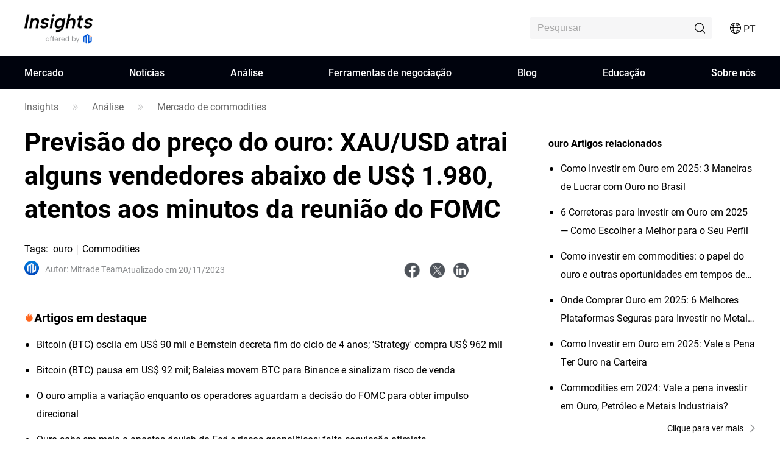

--- FILE ---
content_type: text/html;charset=utf-8
request_url: https://www.mitrade.com/pt/insights/analise-commodities/metal/xau-usd-dxy
body_size: 46424
content:
<!DOCTYPE html><html lang="pt" dir="ltr"><head><meta charSet="utf-8"/><meta name="viewport" content="width=device-width, initial-scale=1, maximum-scale=1, user-scalable=no"/><meta name="theme-color" content="#000000"/><meta name="keywords" content="XAU/USD，FOMC，Fed，DXY"/><meta name="description" content="Nesta semana, é preciso prestar muita atenção às atas da reunião do Comitê Federal de Mercado Aberto, ao valor preliminar do PMI de Manufatura Global S&amp;P de novembro dos EUA e a outros dados!"/><title>Previsão do preço do ouro: XAU/USD atrai alguns vendedores abaixo de US$ 1.980, atentos aos minutos da reunião do FOMC</title><meta name="og:title" content="Previsão do preço do ouro: XAU/USD atrai alguns vendedores abaixo de US$ 1.980, atentos aos minutos da reunião do FOMC"/><meta name="og:url" content="https://www.mitrade.com/pt/insights/analise-commodities/metal/xau-usd-dxy"/><meta name="og:description" content="Nesta semana, é preciso prestar muita atenção às atas da reunião do Comitê Federal de Mercado Aberto, ao valor preliminar do PMI de Manufatura Global S&amp;P de novembro dos EUA e a outros dados!"/><meta property="og:title" content="Previsão do preço do ouro: XAU/USD atrai alguns vendedores abaixo de US$ 1.980, atentos aos minutos da reunião do FOMC"/><meta property="og:type" content="article"/><meta name="og:image" content="https://tw.mitrade.com/cms_uploads/img/20231116/ac9784e0e2389c2cd0790881a9fb5411.jpg"/><meta property="og:image" content="https://tw.mitrade.com/cms_uploads/img/20231116/ac9784e0e2389c2cd0790881a9fb5411.jpg"/><meta property="og:url" content="https://www.mitrade.com/pt/insights/analise-commodities/metal/xau-usd-dxy"/><meta property="og:description" content="Nesta semana, é preciso prestar muita atenção às atas da reunião do Comitê Federal de Mercado Aberto, ao valor preliminar do PMI de Manufatura Global S&amp;P de novembro dos EUA e a outros dados!"/><meta property="og:image:width" content="1200"/><meta property="og:image:height" content="630"/><meta property="twitter:card" content="summary_large_image"/><meta name="twitter:card" content="summary_large_image"/><meta property="twitter:image" content="https://tw.mitrade.com/cms_uploads/img/20231116/ac9784e0e2389c2cd0790881a9fb5411.jpg"/><meta name="twitter:image" content="https://tw.mitrade.com/cms_uploads/img/20231116/ac9784e0e2389c2cd0790881a9fb5411.jpg"/><meta property="twitter:title" content="Previsão do preço do ouro: XAU/USD atrai alguns vendedores abaixo de US$ 1.980, atentos aos minutos da reunião do FOMC"/><meta name="twitter:title" content="Previsão do preço do ouro: XAU/USD atrai alguns vendedores abaixo de US$ 1.980, atentos aos minutos da reunião do FOMC"/><meta property="twitter:url" content="https://www.mitrade.com/pt/insights/analise-commodities/metal/xau-usd-dxy"/><meta name="twitter:url" content="https://www.mitrade.com/pt/insights/analise-commodities/metal/xau-usd-dxy"/><meta property="twitter:description" content="Nesta semana, é preciso prestar muita atenção às atas da reunião do Comitê Federal de Mercado Aberto, ao valor preliminar do PMI de Manufatura Global S&amp;P de novembro dos EUA e a outros dados!"/><meta name="twitter:description" content="Nesta semana, é preciso prestar muita atenção às atas da reunião do Comitê Federal de Mercado Aberto, ao valor preliminar do PMI de Manufatura Global S&amp;P de novembro dos EUA e a outros dados!"/><script type="application/ld+json">{ "@context": "https://schema.org", "@type": "NewsArticle", "headline":"Previsão do preço do ouro: XAU/USD atrai alguns vendedores abaixo de US$ 1.980, atentos aos minutos da reunião do FOMC", "image":"https://tw.mitrade.com/cms_uploads/img/20231116/ac9784e0e2389c2cd0790881a9fb5411.jpg", "author":{ "@type":"Person", "description":"A Mitrade é uma empresa de tecnologia financeira licenciada e regulamentada, focada em oferecer aos investidores uma experiência de negociação simples e conveniente em Contratos por Diferença (CFDs).", "name":"Mitrade Team" ,"url":"https://www.mitrade.com/pt/insights/profile/mitrade-team" }, "mainEntityOfPage":{ "@type":"WebPage", "@id":"https://www.mitrade.com/pt/insights/analise-commodities/metal/xau-usd-dxy" }, "url":"https://www.mitrade.com/pt/insights/analise-commodities/metal/xau-usd-dxy", "description":"Nesta semana, é preciso prestar muita atenção às atas da reunião do Comitê Federal de Mercado Aberto, ao valor preliminar do PMI de Manufatura Global S&P de novembro dos EUA e a outros dados!", "keywords":"XAU/USD，FOMC，Fed，DXY", "isAccessibleForFree":true, "publisher":{ "@type":"Organization", "name":"Insights", "logo":{ "@type":"ImageObject", "url":"https://www.mitrade.com/insights/image/logo/logo_top_en.png" } }, "datePublished":"2023-11-20T01:47:24Z" ,"dateModified":"2023-11-20T01:47:15Z" }</script><meta name="twitter:card" content="summary"/><meta name="twitter:url" content="https://www.mitrade.com/pt/insights/analise-commodities/metal/xau-usd-dxy"/><meta name="twitter:title" content="Previsão do preço do ouro: XAU/USD atrai alguns vendedores abaixo de US$ 1.980, atentos aos minutos da reunião do FOMC"/><meta name="twitter:description" content="Nesta semana, é preciso prestar muita atenção às atas da reunião do Comitê Federal de Mercado Aberto, ao valor preliminar do PMI de Manufatura Global S&amp;P de novembro dos EUA e a outros dados!"/><meta content="always" name="referrer"/><link rel="canonical" href="https://www.mitrade.com/pt/insights/analise-commodities/metal/xau-usd-dxy"/><link rel="dns-prefetch" href="//at.alicdn.com"/><link rel="dns-prefetch" href="//www.mitrade.com"/><link rel="dns-prefetch" href="https://use.typekit.net"/><link rel="dns-prefetch" href="https://resource.mistorebox.com"/><link rel="dns-prefetch" href="https://www.googletagmanager.com"/><link rel="stylesheet" type="text/css" href="https://resource.mistorebox.com/operation/seo-admin-pubilc/css/ad_component_style.css?gId=1764657957571"/><script async="" src="/insights/google-gtm.js?gId=1764657957571"></script><link rel="preload" as="style" href="https://at.alicdn.com/t/c/font_2904588_g0dhade29y.css"/><link rel="stylesheet" type="text/css" href="https://at.alicdn.com/t/c/font_2904588_g0dhade29y.css"/><link rel="stylesheet" type="text/css" href="https://resource.mistorebox.com/operation/seo-admin-pubilc/css/ad_component_style.css?gId=1764657957571"/><link rel="stylesheet" type="text/css" href="https://resource.mistorebox.com/operation/seo-admin-pubilc/css/common.css?gId=1764657957571"/><link rel="shortcut icon" href="https://resource.mistorebox.com/operation/common/images/favicon.png?gId=1764657957571"/><link rel="stylesheet" href="/client/ssr-web-seo-portal/Page.393da90f.chunk.css"/><link rel="stylesheet" href="/client/ssr-web-seo-portal/566823422752297.598a5ce8.chunk.css"/><link rel="stylesheet" href="/client/ssr-web-seo-portal/6216685875464149.d70856d9.chunk.css"/><link rel="stylesheet" href="/client/ssr-web-seo-portal/4371003796408593.ac4a5797.chunk.css"/><link rel="stylesheet" href="/client/ssr-web-seo-portal/category-goods-id.7d05d803.chunk.css"/><link href="/client/ssr-web-seo-portal/runtime~Page.3e7a70f9.js" as="script" rel="preload"/><link href="/client/ssr-web-seo-portal/vendor.e3734ed4.chunk.js" as="script" rel="preload"/><link href="/client/ssr-web-seo-portal/Page.5fd2098d.chunk.js" as="script" rel="preload"/><link href="/client/ssr-web-seo-portal/566823422752297.e66ff242.chunk.js" as="script" rel="preload"/><link href="/client/ssr-web-seo-portal/6216685875464149.60a29b52.chunk.js" as="script" rel="preload"/><link href="/client/ssr-web-seo-portal/4371003796408593.b8915e36.chunk.js" as="script" rel="preload"/><script>window.__MT_INSIGHTS_ARTICLE_TYPE__="news";</script></head><body><script>let global = globalThis;</script><div id="app"><header class="page-header__navTop__PBaW6" id="navTop"><div class="page-header__navTopBox__Qzfsp"><div class="header-logo__logoWrapper__Z5JtL"><a href="/pt/insights"><img src="/insights/image/logo/logo_top_en.png?time=1764657957571" alt="Mitrade Logo"/></a></div><div class="page-header__toolListBox__dB4Hj"><div id="headerSearch" class="page-header__headerSearchBox__jm+9G "><div class="search__searchWrapper__IRjkJ undefined"><input placeholder="Pesquisar" type="text" value=""/><i class="iconfont icon-top_search search__innerIcon__8lKhh"></i></div></div><div class="page-header__searchIconToggleBox__gKlGi" style="visibility:visible"><div class="header-menu-Icon__toolList__EZ+9c"><div class="header-menu-Icon__pcIcon__QPQfi"><i class="iconfont icon-top_menu_language"></i><span class="header-menu-Icon__langText__CEVvG">PT</span><ul class="header-menu-Icon__langMenu__ckAtw"><li><a href="/insights" class="">English</a></li><li><a href="/zh/insights" class="">繁體中文</a></li><li><a href="/th/insights" class="">ไทย</a></li><li><a href="https://www.traderins.com" class="">Tiếng vi ệt</a></li><li><a href="/cn/insights" class="">简体中文</a></li><li><a href="/es/articulo" class="">Español</a></li><li><a href="/pt/insights" class="header-menu-Icon__currentLang__CYBw2">Português</a></li><li><a href="/de/insights" class="">Deutsch</a></li><li><a href="/kr/insights" class="">한국어</a></li><li><a href="/au/insights" class="">English(Australia)</a></li><li><a href="/ar/insights" class="">العربية</a></li></ul></div><div class="header-menu-Icon__mobileMenuIcon__ONDqN"><i class="iconfont icon-top_search"></i><i class="iconfont icon-top_menu_language"></i><i class="iconfont icon-top_menu"></i></div><ul class="header-menu-Icon__langMenu__ckAtw header-menu-Icon__hide__nZaPz" style="top:54px"><li><a href="/insights" class="">English</a></li><li><a href="/zh/insights" class="">繁體中文</a></li><li><a href="/th/insights" class="">ไทย</a></li><li><a href="https://www.traderins.com" class="">Tiếng việt</a></li><li><a href="/cn/insights" class="">简体中文</a></li><li><a href="/es/articulo" class="">Español</a></li><li><a href="/pt/insights" class="header-menu-Icon__currentLang__CYBw2">Português</a></li><li><a href="/de/insights" class="">Deutsch</a></li><li><a href="/kr/insights" class="">한국어</a></li><li><a href="/au/insights" class="">English(Australia)</a></li><li><a href="/ar/insights" class="">العربية</a></li></ul><div class="header-menu-Icon__mobileMenuMask__Z8w3+ header-menu-Icon__hide__nZaPz" style="top:54px"><ul class="header-menu-Icon__mobileMenu__HFlIU" style="top:54px"><li class="header-menu-Icon__mobileMenuItem__YKeq2"><div class="header-menu-Icon__itemTop__Nv5so">Mercado</div><div class="header-menu-Icon__submenuWrap__DoA8I"><div class="header-menu-Icon__submenuBox__TQjp9"><a href="/pt/insights/markets" class="header-menu-Icon__submenu__2jfaY">Populares</a><a href="/pt/insights/markets/forex" class="header-menu-Icon__submenu__2jfaY">Forex</a><a href="/pt/insights/markets/commodities" class="header-menu-Icon__submenu__2jfaY">Commodities</a><a href="/pt/insights/markets/shares" class="header-menu-Icon__submenu__2jfaY">Ações</a><a href="/pt/insights/markets/indices" class="header-menu-Icon__submenu__2jfaY">Índices</a><a href="/pt/insights/markets/crypto" class="header-menu-Icon__submenu__2jfaY">Criptomoedas</a><a href="/pt/insights/markets/etfs" class="header-menu-Icon__submenu__2jfaY">ETFs</a><a href="/pt/insights/markets/bonds" class="header-menu-Icon__submenu__2jfaY">Títulos</a></div></div></li><li class="header-menu-Icon__mobileMenuItem__YKeq2"><div class="header-menu-Icon__itemTop__Nv5so">Notícias</div><div class="header-menu-Icon__submenuWrap__DoA8I"><div class="header-menu-Icon__submenuBox__TQjp9"><a href="/pt/insights/news/live-news?category=" class="header-menu-Icon__submenu__2jfaY">Todos</a><a href="/pt/insights/news/live-news?category=1" class="header-menu-Icon__submenu__2jfaY">Câmbio</a><a href="/pt/insights/news/live-news?category=2" class="header-menu-Icon__submenu__2jfaY">Commodities</a><a href="/pt/insights/news/live-news?category=8" class="header-menu-Icon__submenu__2jfaY">Ações</a><a href="/pt/insights/news/live-news?category=4" class="header-menu-Icon__submenu__2jfaY">Índices</a><a href="/pt/insights/news/live-news?category=3" class="header-menu-Icon__submenu__2jfaY">Criptomoedas</a><a href="/pt/insights/news/live-news?category=5" class="header-menu-Icon__submenu__2jfaY">Análise Técnica</a><a href="/pt/insights/news/live-news?category=6" class="header-menu-Icon__submenu__2jfaY">Indicador Econômico</a></div></div></li><li class="header-menu-Icon__mobileMenuItem__YKeq2"><div class="header-menu-Icon__itemTop__Nv5so">Análise</div><div class="header-menu-Icon__submenuWrap__DoA8I"><div class="header-menu-Icon__submenuBox__TQjp9"><a href="/pt/insights/news/analysis" class="header-menu-Icon__submenu__2jfaY">Todos</a><a href="/pt/insights/news/analise-forex" class="header-menu-Icon__submenu__2jfaY">Mercado Forex</a><a href="/pt/insights/news/analise-commodities" class="header-menu-Icon__submenu__2jfaY">Mercado de commodities</a><a href="/pt/insights/news/analise-acoes" class="header-menu-Icon__submenu__2jfaY">Mercado de ações</a><a href="/pt/insights/news/analise-cripto" class="header-menu-Icon__submenu__2jfaY">Mercado de cripto</a><a href="/pt/insights/news/mais-analises" class="header-menu-Icon__submenu__2jfaY">Análise Diária</a></div></div></li><li class="header-menu-Icon__mobileMenuItem__YKeq2"><div class="header-menu-Icon__itemTop__Nv5so">Ferramentas de negociação</div><div class="header-menu-Icon__submenuWrap__DoA8I"><div class="header-menu-Icon__submenuBox__TQjp9"><a href="/pt/insights/economic-calendar" class="header-menu-Icon__submenu__2jfaY">Calendário Econômico</a><a href="/pt/insights/trading-strategy" class="header-menu-Icon__submenu__2jfaY">Análise de Negociação</a></div></div></li><li class="header-menu-Icon__mobileMenuItem__YKeq2"><div class="header-menu-Icon__itemTop__Nv5so">Blog</div><div class="header-menu-Icon__submenuWrap__DoA8I"><div class="header-menu-Icon__submenuBox__TQjp9"><a href="/pt/insights/blog" class="header-menu-Icon__submenu__2jfaY">Todos</a><a href="/pt/insights/cripto" class="header-menu-Icon__submenu__2jfaY">Criptomoedas</a><a href="/pt/insights/commodities" class="header-menu-Icon__submenu__2jfaY">Commodities</a><a href="/pt/insights/forex" class="header-menu-Icon__submenu__2jfaY">Forex</a><a href="/pt/insights/acoes" class="header-menu-Icon__submenu__2jfaY">Ações</a><a href="/pt/insights/indices" class="header-menu-Icon__submenu__2jfaY">Índices</a><a href="/pt/insights/outros" class="header-menu-Icon__submenu__2jfaY">Mais</a></div></div></li><li class="header-menu-Icon__mobileMenuItem__YKeq2"><div class="header-menu-Icon__itemTop__Nv5so">Educação</div><div class="header-menu-Icon__submenuWrap__DoA8I"><div class="header-menu-Icon__submenuBox__TQjp9"><a href="/pt/insights/education" class="header-menu-Icon__submenu__2jfaY">Cursos</a></div></div></li><li class="header-menu-Icon__mobileMenuItem__YKeq2"><div class="header-menu-Icon__itemTop__Nv5so">Sobre nós</div><div class="header-menu-Icon__submenuWrap__DoA8I"><div class="header-menu-Icon__submenuBox__TQjp9"><a href="/pt/insights/expert-team" class="header-menu-Icon__submenu__2jfaY">Equipe de Especialistas</a><a href="/pt/insights/editorial-policy" class="header-menu-Icon__submenu__2jfaY">Política Editorial</a></div></div></li></ul></div></div></div></div></div></header><div id="navigation-content" class="header-navigation__mainHeaderWrap__O-hXd"><div class="header-navigation__navigationBox__4qdBy"><ul class="header-navigation__navigation__VSooR"><li class="header-navigation__navigationItem__DheH3 "><a href="/pt/insights/markets" class="">Mercado</a></li><li class="header-navigation__navigationItem__DheH3 "><a href="/pt/insights/news/live-news" class="">Notícias</a></li><li class="header-navigation__navigationItem__DheH3 "><a href="/pt/insights/news/analysis" class="">Análise</a></li><li class="header-navigation__navigationItem__DheH3 "><a href="/pt/insights/economic-calendar" class="">Ferramentas de negociação</a></li><li class="header-navigation__navigationItem__DheH3 "><a href="/pt/insights/blog" class="">Blog</a></li><li class="header-navigation__navigationItem__DheH3 "><a href="/pt/insights/education" class="">Educação</a></li><li class="header-navigation__navigationItem__DheH3 "><a href="/pt/insights/expert-team" class="">Sobre nós</a></li></ul><div class="header-navigation__dropMenu__mi6OU"><div class="header-navigation__navigationSonWrap__7cf0l"><ul class="header-navigation__navigationSon__ajUXu"></ul><div class="header-navigation__navigationSonContent__MAkw5"><div class="header-navigation__hide__vRmYp"><div class="header-quotations-card__container__cwNSY"><div class="header-quotations-card__quotesCardBox__DK2aa"><a class="header-quotations-card__quotesCardItem__0l3tC" href="https://www.mitrade.com/pt/insights/markets/crypto/TRUMPUSD"><div class="quote-card__quoteCard__Biunp quote-card__small__jXjcw"><div><span class="quote-card__quoteName__k8hIy keep-ltr">OFFICIAL TRUMP</span><span class="quote-card__mobileShow__V-h-7">5.45</span><div class="quote-card__rowBuyPrice__lbSgg"><span class="quote-card__up__nZPyQ keep-ltr"> <!-- -->-0.91%</span></div></div><div><span>5.45</span><span><div style="width:88px;height:30px"></div></span></div></div></a><a class="header-quotations-card__quotesCardItem__0l3tC" href="https://www.mitrade.com/pt/insights/markets/commodities/XAUUSD"><div class="quote-card__quoteCard__Biunp quote-card__small__jXjcw"><div><span class="quote-card__quoteName__k8hIy keep-ltr">Ouro</span><span class="quote-card__mobileShow__V-h-7">4299.13</span><div class="quote-card__rowBuyPrice__lbSgg"><span class="quote-card__down__LxKDI keep-ltr"> <!-- -->+0.45%</span></div></div><div><span>4299.13</span><span><div style="width:88px;height:30px"></div></span></div></div></a><a class="header-quotations-card__quotesCardItem__0l3tC" href="https://www.mitrade.com/pt/insights/markets/forex/EURUSD"><div class="quote-card__quoteCard__Biunp quote-card__small__jXjcw"><div><span class="quote-card__quoteName__k8hIy keep-ltr">EUR/USD</span><span class="quote-card__mobileShow__V-h-7">1.17354</span><div class="quote-card__rowBuyPrice__lbSgg"><span class="quote-card__up__nZPyQ keep-ltr"> <!-- -->-0.02%</span></div></div><div><span>1.17354</span><span><div style="width:88px;height:30px"></div></span></div></div></a><a class="header-quotations-card__quotesCardItem__0l3tC" href="https://www.mitrade.com/pt/insights/markets/commodities/USOIL"><div class="quote-card__quoteCard__Biunp quote-card__small__jXjcw"><div><span class="quote-card__quoteName__k8hIy keep-ltr">WTI</span><span class="quote-card__mobileShow__V-h-7">57.235</span><div class="quote-card__rowBuyPrice__lbSgg"><span class="quote-card__up__nZPyQ keep-ltr"> <!-- -->-0.71%</span></div></div><div><span>57.235</span><span><div style="width:88px;height:30px"></div></span></div></div></a><a class="header-quotations-card__quotesCardItem__0l3tC" href="https://www.mitrade.com/pt/insights/markets/forex/USDJPY"><div class="quote-card__quoteCard__Biunp quote-card__small__jXjcw"><div><span class="quote-card__quoteName__k8hIy keep-ltr">USD/JPY</span><span class="quote-card__mobileShow__V-h-7">155.745</span><div class="quote-card__rowBuyPrice__lbSgg"><span class="quote-card__down__LxKDI keep-ltr"> <!-- -->+0.11%</span></div></div><div><span>155.745</span><span><div style="width:88px;height:30px"></div></span></div></div></a><a class="header-quotations-card__quotesCardItem__0l3tC" href="https://www.mitrade.com/pt/insights/markets/indices/NAS100"><div class="quote-card__quoteCard__Biunp quote-card__small__jXjcw"><div><span class="quote-card__quoteName__k8hIy keep-ltr">NAS100</span><span class="quote-card__mobileShow__V-h-7">25186.5</span><div class="quote-card__rowBuyPrice__lbSgg"><span class="quote-card__up__nZPyQ keep-ltr"> <!-- -->-2.44%</span></div></div><div><span>25186.5</span><span><div style="width:88px;height:30px"></div></span></div></div></a><a class="header-quotations-card__quotesCardItem__0l3tC" href="https://www.mitrade.com/pt/insights/markets/forex/AUDUSD"><div class="quote-card__quoteCard__Biunp quote-card__small__jXjcw"><div><span class="quote-card__quoteName__k8hIy keep-ltr">AUD/USD</span><span class="quote-card__mobileShow__V-h-7">0.66466</span><div class="quote-card__rowBuyPrice__lbSgg"><span class="quote-card__up__nZPyQ keep-ltr"> <!-- -->-0.26%</span></div></div><div><span>0.66466</span><span><div style="width:88px;height:30px"></div></span></div></div></a><a class="header-quotations-card__quotesCardItem__0l3tC" href="https://www.mitrade.com/pt/insights/markets/commodities/UKOIL"><div class="quote-card__quoteCard__Biunp quote-card__small__jXjcw"><div><span class="quote-card__quoteName__k8hIy keep-ltr">Brent</span><span class="quote-card__mobileShow__V-h-7">61.48</span><div class="quote-card__rowBuyPrice__lbSgg"><span class="quote-card__up__nZPyQ keep-ltr"> <!-- -->-0.66%</span></div></div><div><span>61.48</span><span><div style="width:88px;height:30px"></div></span></div></div></a><a class="header-quotations-card__quotesCardItem__0l3tC" href="https://www.mitrade.com/pt/insights/markets/crypto/BTCUSD"><div class="quote-card__quoteCard__Biunp quote-card__small__jXjcw"><div><span class="quote-card__quoteName__k8hIy keep-ltr">Bitcoin</span><span class="quote-card__mobileShow__V-h-7">90025.12</span><div class="quote-card__rowBuyPrice__lbSgg"><span class="quote-card__up__nZPyQ keep-ltr"> <!-- -->-0.07%</span></div></div><div><span>90025.12</span><span><div style="width:88px;height:30px"></div></span></div></div></a></div></div></div><div class="header-navigation__hide__vRmYp"><div class="header-navigation__show__aBPUD"><h3 class="articleCard__titleBox__pDWAX">Artigos populares</h3><div class="articleCard__articleBox__ATEsr"><div class="articleCard__articleWrap__95PLf"><a href="https://www.mitrade.com/pt/insights/news/live-news/article-3-1334098-20251214" class="articleCard__articleItem__8vzEl"><span class="" style="display:inline-block"></span><div><div class="articleCard__title__Jnk+V">Os fundos negociados em bolsa Solana mantiveram a demanda por sete dias.</div><div class="articleCard__time__RctRN">1765690096</div></div></a><a href="https://www.mitrade.com/pt/insights/news/live-news/article-3-1334085-20251214" class="articleCard__articleItem__8vzEl"><span class="" style="display:inline-block"></span><div><div class="articleCard__title__Jnk+V">Trump reduziu suas opções para o próximo presidente do Fed a Kevin Warsh e Kevin Hassett.</div><div class="articleCard__time__RctRN">1765686300</div></div></a><a href="https://www.mitrade.com/pt/insights/news/live-news/article-3-1334062-20251214" class="articleCard__articleItem__8vzEl"><span class="" style="display:inline-block"></span><div><div class="articleCard__title__Jnk+V">Investidores Bitcoin de longo prazo pressionam o mercado para baixo com táticas de venda coberta de opções.</div><div class="articleCard__time__RctRN">1765678070</div></div></a></div></div></div><div class="header-navigation__hide__vRmYp"><h3 class="articleCard__titleBox__pDWAX">Artigos populares</h3><div class="articleCard__articleBox__ATEsr"><div class="articleCard__articleWrap__95PLf"><a href="https://www.mitrade.com/pt/insights/news/live-news/article-1-1333083-20251213" class="articleCard__articleItem__8vzEl"><span class="" style="display:inline-block"></span><div><div class="articleCard__title__Jnk+V">AUD/USD steadies as focus shifts to PMIs, US Nonfarm Payrolls and CPI</div><div class="articleCard__time__RctRN">1765564086</div></div></a><a href="https://www.mitrade.com/pt/insights/news/live-news/article-1-1332974-20251213" class="articleCard__articleItem__8vzEl"><span class="" style="display:inline-block"></span><div><div class="articleCard__title__Jnk+V">EUR/USD stable near 1.1740 with Fed officials suggesting a pause in easing</div><div class="articleCard__time__RctRN">1765556554</div></div></a><a href="https://www.mitrade.com/pt/insights/news/live-news/article-1-1332864-20251212" class="articleCard__articleItem__8vzEl"><span class="" style="display:inline-block"></span><div><div class="articleCard__title__Jnk+V">JPY softens ahead of BoJ policy decision – Scotiabank</div><div class="articleCard__time__RctRN">1765554327</div></div></a></div></div></div><div class="header-navigation__hide__vRmYp"><h3 class="articleCard__titleBox__pDWAX">Artigos populares</h3><div class="articleCard__articleBox__ATEsr"><div class="articleCard__articleWrap__95PLf"><a href="https://www.mitrade.com/pt/insights/news/live-news/article-2-1333188-20251213" class="articleCard__articleItem__8vzEl"><span class="" style="display:inline-block"></span><div><div class="articleCard__title__Jnk+V">Gold remains bid as lack of Fed clarity and geopolitical frictions persist</div><div class="articleCard__time__RctRN">1765569667</div></div></a><a href="https://www.mitrade.com/pt/insights/news/live-news/article-2-1332908-20251212" class="articleCard__articleItem__8vzEl"><span class="" style="display:inline-block"></span><div><div class="articleCard__title__Jnk+V">Copper hits record near $12,000 – Commerzbank</div><div class="articleCard__time__RctRN">1765554847</div></div></a><a href="https://www.mitrade.com/pt/insights/news/live-news/article-2-1332846-20251212" class="articleCard__articleItem__8vzEl"><span class="" style="display:inline-block"></span><div><div class="articleCard__title__Jnk+V">WTI Price Forecast: Bearish technical setup keeps WTI capped below $60.00</div><div class="articleCard__time__RctRN">1765553936</div></div></a></div></div></div><div class="header-navigation__hide__vRmYp"><h3 class="articleCard__titleBox__pDWAX">Artigos populares</h3><div class="articleCard__articleBox__ATEsr"><div class="articleCard__articleWrap__95PLf"><a href="https://www.mitrade.com/pt/insights/news/live-news/article-8-896625-20250618" class="articleCard__articleItem__8vzEl"><span class="" style="display:inline-block"></span><div><div class="articleCard__title__Jnk+V">Petrobras Deve Avançar em Novas Fronteiras para Garantir Segurança Energética</div><div class="articleCard__time__RctRN">1750214299</div></div></a><a href="https://www.mitrade.com/pt/insights/news/live-news/article-8-896569-20250618" class="articleCard__articleItem__8vzEl"><span class="" style="display:inline-block"></span><div><div class="articleCard__title__Jnk+V">Trump Prorroga Proibição do TikTok por Mais Três Meses em Busca de Acordo de Segurança de Dados</div><div class="articleCard__time__RctRN">1750213242</div></div></a><a href="https://www.mitrade.com/pt/insights/news/live-news/article-8-874522-20250609" class="articleCard__articleItem__8vzEl"><span class="" style="display:inline-block"></span><div><div class="articleCard__title__Jnk+V">E PRIO3 Vale a Pena Comprar ou Vender Tio? Análise Técnica Gráfica AÇÕES PRIO</div><div class="articleCard__time__RctRN">1749431669</div></div></a></div></div></div><div class="header-navigation__hide__vRmYp"><h3 class="articleCard__titleBox__pDWAX">Artigos populares</h3><div class="articleCard__articleBox__ATEsr"><div class="articleCard__articleWrap__95PLf"><a href="https://www.mitrade.com/pt/insights/news/live-news/article-4-1333120-20251213" class="articleCard__articleItem__8vzEl"><span class="" style="display:inline-block"></span><div><div class="articleCard__title__Jnk+V">Dow Jones Industrial Average retreats from record highs but poised for weekly gain</div><div class="articleCard__time__RctRN">1765566113</div></div></a><a href="https://www.mitrade.com/pt/insights/news/live-news/article-4-1332656-20251212" class="articleCard__articleItem__8vzEl"><span class="" style="display:inline-block"></span><div><div class="articleCard__title__Jnk+V">USD consolidates as markets await NFP – Scotiabank</div><div class="articleCard__time__RctRN">1765550874</div></div></a><a href="https://www.mitrade.com/pt/insights/news/live-news/article-4-1332267-20251212" class="articleCard__articleItem__8vzEl"><span class="" style="display:inline-block"></span><div><div class="articleCard__title__Jnk+V">USD edges higher as global equities hit record highs – BBH</div><div class="articleCard__time__RctRN">1765541055</div></div></a></div></div></div><div class="header-navigation__hide__vRmYp"><h3 class="articleCard__titleBox__pDWAX">Artigos populares</h3><div class="articleCard__articleBox__ATEsr"><div class="articleCard__articleWrap__95PLf"><a href="https://www.mitrade.com/pt/insights/news/live-news/article-3-1334098-20251214" class="articleCard__articleItem__8vzEl"><span class="" style="display:inline-block"></span><div><div class="articleCard__title__Jnk+V">Os fundos negociados em bolsa Solana mantiveram a demanda por sete dias.</div><div class="articleCard__time__RctRN">1765690096</div></div></a><a href="https://www.mitrade.com/pt/insights/news/live-news/article-3-1334085-20251214" class="articleCard__articleItem__8vzEl"><span class="" style="display:inline-block"></span><div><div class="articleCard__title__Jnk+V">Trump reduziu suas opções para o próximo presidente do Fed a Kevin Warsh e Kevin Hassett.</div><div class="articleCard__time__RctRN">1765686300</div></div></a><a href="https://www.mitrade.com/pt/insights/news/live-news/article-3-1334062-20251214" class="articleCard__articleItem__8vzEl"><span class="" style="display:inline-block"></span><div><div class="articleCard__title__Jnk+V">Investidores Bitcoin de longo prazo pressionam o mercado para baixo com táticas de venda coberta de opções.</div><div class="articleCard__time__RctRN">1765678070</div></div></a></div></div></div><div class="header-navigation__hide__vRmYp"><h3 class="articleCard__titleBox__pDWAX">Artigos populares</h3><div class="articleCard__articleBox__ATEsr"><div class="articleCard__articleWrap__95PLf"><a href="https://www.mitrade.com/pt/insights/news/live-news/article-5-1333239-20251213" class="articleCard__articleItem__8vzEl"><span class="" style="display:inline-block"></span><div><div class="articleCard__title__Jnk+V">Silver Price Analysis: Drops after hitting all-time high, retracement risk looms</div><div class="articleCard__time__RctRN">1765573590</div></div></a><a href="https://www.mitrade.com/pt/insights/news/live-news/article-5-1328788-20251211" class="articleCard__articleItem__8vzEl"><span class="" style="display:inline-block"></span><div><div class="articleCard__title__Jnk+V">Forex Today: SNB rate decision, US Jobless Claims report in the spotlight</div><div class="articleCard__time__RctRN">1765436884</div></div></a><a href="https://www.mitrade.com/pt/insights/news/live-news/article-5-1327620-20251211" class="articleCard__articleItem__8vzEl"><span class="" style="display:inline-block"></span><div><div class="articleCard__title__Jnk+V">FX Today: Australian, US jobs report take centre stage</div><div class="articleCard__time__RctRN">1765399252</div></div></a></div></div></div><div class="header-navigation__hide__vRmYp"><h3 class="articleCard__titleBox__pDWAX">Artigos populares</h3><div class="articleCard__articleBox__ATEsr"><div class="articleCard__articleWrap__95PLf"><a href="https://www.mitrade.com/pt/insights/news/live-news/article-6-1333259-20251213" class="articleCard__articleItem__8vzEl"><span class="" style="display:inline-block"></span><div><div class="articleCard__title__Jnk+V">Trump eyes Warsh and Hassett as top contenders to replace Powell in 2026 - WSJ</div><div class="articleCard__time__RctRN">1765574371</div></div></a><a href="https://www.mitrade.com/pt/insights/news/live-news/article-6-1332948-20251213" class="articleCard__articleItem__8vzEl"><span class="" style="display:inline-block"></span><div><div class="articleCard__title__Jnk+V">GBP faces headwinds despite budget relief – Rabobank</div><div class="articleCard__time__RctRN">1765556019</div></div></a><a href="https://www.mitrade.com/pt/insights/news/live-news/article-6-1332882-20251212" class="articleCard__articleItem__8vzEl"><span class="" style="display:inline-block"></span><div><div class="articleCard__title__Jnk+V">Silver hits record high at $64.3 – Commerzbank</div><div class="articleCard__time__RctRN">1765554607</div></div></a></div></div></div></div><div class="header-navigation__hide__vRmYp"><div class="header-navigation__show__aBPUD"><h3 class="articleCard__titleBox__pDWAX">Análise popular</h3><div class="articleCard__articleBox__ATEsr"><div class="articleCard__articleWrap__95PLf"><a class="articleCard__articleItem__8vzEl" href="https://www.mitrade.com/pt/insights/analise-commodities/metal/fxstreet-XAUUSD-202512121407"><span class="" style="display:inline-block"></span><div><div class="articleCard__title__Jnk+V">O ouro recua da máxima de várias semanas em meio ao apetite por risco; a queda parece limitada</div><div class="articleCard__time__RctRN">1765519651</div></div></a><a class="articleCard__articleItem__8vzEl" href="https://www.mitrade.com/pt/insights/analise-acoes/acoes-b3/pedro-vgir11-paga-yield-20251212"><span class="" style="display:inline-block"></span><div><div class="articleCard__title__Jnk+V">VGIR11 paga yield de 1,37% e amplia carteira com taxas de CDI + 5%</div><div class="articleCard__time__RctRN">1765507363</div></div></a><a class="articleCard__articleItem__8vzEl" href="https://www.mitrade.com/pt/insights/analise-cripto/ripple/pedro-xrp-testa-suporte-20251212"><span class="" style="display:inline-block"></span><div><div class="articleCard__title__Jnk+V">XRP testa suporte de US$ 2,00; baleias despejam US$ 700 milhões e freiam recuperação</div><div class="articleCard__time__RctRN">1765507064</div></div></a></div></div></div><div class="header-navigation__hide__vRmYp"><h3 class="articleCard__titleBox__pDWAX">Análise popular</h3><div class="articleCard__articleBox__ATEsr"><div class="articleCard__articleWrap__95PLf"><a class="articleCard__articleItem__8vzEl" href="https://www.mitrade.com/pt/insights/analise-forex/usd/pedro-dolar-cai-ouro-recua-20251112"><span class="" style="display:inline-block"></span><div><div class="articleCard__title__Jnk+V">Dólar cai para R$ 5,27, mínima de 17 meses; Ouro recua em realização de lucros, mas se mantém acima de US$ 4.100</div><div class="articleCard__time__RctRN">1762912844</div></div></a><a class="articleCard__articleItem__8vzEl" href="https://www.mitrade.com/pt/insights/analise-forex/usd/pedro-dolar-dispara-com-temores-fiscais-e-ameacas-de-trump-20251011"><span class="" style="display:inline-block"></span><div><div class="articleCard__title__Jnk+V">Dólar dispara para R$ 5,50 com temores fiscais e ameaças de Trump; governo muda regras do crédito imobiliário</div><div class="articleCard__time__RctRN">1760163135</div></div></a><a class="articleCard__articleItem__8vzEl" href="https://www.mitrade.com/pt/insights/analise-forex/usd/pedro-dolar-cai-menor-valor-em-15-meses-20250915"><span class="" style="display:inline-block"></span><div><div class="articleCard__title__Jnk+V">Dólar cai para R$ 5,35, menor valor em 15 meses; mercado monitora decisões de juros e tensões com EUA</div><div class="articleCard__time__RctRN">1757901652</div></div></a></div></div></div><div class="header-navigation__hide__vRmYp"><h3 class="articleCard__titleBox__pDWAX">Análise popular</h3><div class="articleCard__articleBox__ATEsr"><div class="articleCard__articleWrap__95PLf"><a class="articleCard__articleItem__8vzEl" href="https://www.mitrade.com/pt/insights/analise-commodities/metal/fxstreet-XAUUSD-202512121407"><span class="" style="display:inline-block"></span><div><div class="articleCard__title__Jnk+V">O ouro recua da máxima de várias semanas em meio ao apetite por risco; a queda parece limitada</div><div class="articleCard__time__RctRN">1765519651</div></div></a><a class="articleCard__articleItem__8vzEl" href="https://www.mitrade.com/pt/insights/analise-commodities/metal/fxstreet-XAUUSD-202512111343"><span class="" style="display:inline-block"></span><div><div class="articleCard__title__Jnk+V">O ouro recua da máxima semanal, com o dólar americano a recuperar ligeiramente após a queda pós-FOMC</div><div class="articleCard__time__RctRN">1765431864</div></div></a><a class="articleCard__articleItem__8vzEl" href="https://www.mitrade.com/pt/insights/analise-commodities/metal/fxstreet-XAUUSD-202512101353"><span class="" style="display:inline-block"></span><div><div class="articleCard__title__Jnk+V">O ouro mantém-se estável acima dos US$ 4.200, enquanto os operadores aguardam ansiosamente a decisão do FOMC sobre as taxas de juros</div><div class="articleCard__time__RctRN">1765346025</div></div></a></div></div></div><div class="header-navigation__hide__vRmYp"><h3 class="articleCard__titleBox__pDWAX">Análise popular</h3><div class="articleCard__articleBox__ATEsr"><div class="articleCard__articleWrap__95PLf"><a class="articleCard__articleItem__8vzEl" href="https://www.mitrade.com/pt/insights/analise-acoes/acoes-b3/pedro-vgir11-paga-yield-20251212"><span class="" style="display:inline-block"></span><div><div class="articleCard__title__Jnk+V">VGIR11 paga yield de 1,37% e amplia carteira com taxas de CDI + 5%</div><div class="articleCard__time__RctRN">1765507363</div></div></a><a class="articleCard__articleItem__8vzEl" href="https://www.mitrade.com/pt/insights/analise-acoes/acoes-b3/pedro-ibovespa-sustenta-20251212"><span class="" style="display:inline-block"></span><div><div class="articleCard__title__Jnk+V">Ibovespa sustenta 159 mil pontos e BofA projeta 180 mil com fluxo estrangeiro</div><div class="articleCard__time__RctRN">1765505217</div></div></a><a class="articleCard__articleItem__8vzEl" href="https://www.mitrade.com/pt/insights/analise-acoes/us-acoes/cryptopolitan-DIS-202512120958"><span class="" style="display:inline-block"></span><div><div class="articleCard__title__Jnk+V">A OpenAI fecha um acordo de US$ 1 bilhão com a Disney para usar todo o seu catálogo de personagens em vídeos de IA.</div><div class="articleCard__time__RctRN">1765504700</div></div></a></div></div></div><div class="header-navigation__hide__vRmYp"><h3 class="articleCard__titleBox__pDWAX">Análise popular</h3><div class="articleCard__articleBox__ATEsr"><div class="articleCard__articleWrap__95PLf"><a class="articleCard__articleItem__8vzEl" href="https://www.mitrade.com/pt/insights/analise-cripto/ripple/pedro-xrp-testa-suporte-20251212"><span class="" style="display:inline-block"></span><div><div class="articleCard__title__Jnk+V">XRP testa suporte de US$ 2,00; baleias despejam US$ 700 milhões e freiam recuperação</div><div class="articleCard__time__RctRN">1765507064</div></div></a><a class="articleCard__articleItem__8vzEl" href="https://www.mitrade.com/pt/insights/analise-cripto/bitcoin/cryptopolitan-BTCUSD-202512120947"><span class="" style="display:inline-block"></span><div><div class="articleCard__title__Jnk+V">Os fluxos de entrada de stablecoins nas exchanges despencaram em relação às máximas de agosto, sinalizando uma menor liquidez para Bitcoin</div><div class="articleCard__time__RctRN">1765504074</div></div></a><a class="articleCard__articleItem__8vzEl" href="https://www.mitrade.com/pt/insights/analise-cripto/outros-criptos/cryptopolitan-SOLUSD-202512120943"><span class="" style="display:inline-block"></span><div><div class="articleCard__title__Jnk+V">A Ondo fez parceria com a State Street e a Galaxy para criar o SWEEP, um fundo de liquidez privada tokenizado.</div><div class="articleCard__time__RctRN">1765503795</div></div></a></div></div></div><div class="header-navigation__hide__vRmYp"><h3 class="articleCard__titleBox__pDWAX">Análise popular</h3><div class="articleCard__articleBox__ATEsr"><div class="articleCard__articleWrap__95PLf"><a class="articleCard__articleItem__8vzEl" href="https://www.mitrade.com/pt/insights/mais-analises/noticias-do-dia/cryptopolitan-SOLUSD-202512120945"><span class="" style="display:inline-block"></span><div><div class="articleCard__title__Jnk+V">O JPMorgan emitiu e liquidou um título comercial da Galaxy Digital no valor de US$ 50 milhões, totalmente lastreado em Solana utilizando USDC.</div><div class="articleCard__time__RctRN">1765503948</div></div></a><a class="articleCard__articleItem__8vzEl" href="https://www.mitrade.com/pt/insights/mais-analises/noticias-do-dia/cryptopolitan-BTCUSDETHUSD-202512120938"><span class="" style="display:inline-block"></span><div><div class="articleCard__title__Jnk+V">A CFTC revoga antigas regras sobre criptomoedas para modernizar a supervisão do mercado.</div><div class="articleCard__time__RctRN">1765503529</div></div></a><a class="articleCard__articleItem__8vzEl" href="https://www.mitrade.com/pt/insights/mais-analises/noticias-do-dia/cryptopolitan-XAUUSD-202512101017"><span class="" style="display:inline-block"></span><div><div class="articleCard__title__Jnk+V">FundBridge e Libeara lançam o token de ouro sintético MG 999 para investidores institucionais.</div><div class="articleCard__time__RctRN">1765333057</div></div></a></div></div></div></div><div class="header-navigation__hide__vRmYp"><div class="header-navigation__show__aBPUD"><span class="" style="display:inline-block"></span></div><div class="header-navigation__hide__vRmYp"><span class="" style="display:inline-block"></span></div></div><div class="header-navigation__hide__vRmYp"><div class="header-navigation__show__aBPUD"><h3 class="articleCard__titleBox__pDWAX">Principais artigos do Blog</h3><div class="articleCard__articleBox__ATEsr"><div class="articleCard__articleWrap__95PLf"><a class="articleCard__articleItem__8vzEl" href="https://www.mitrade.com/pt/insights/outros/estrategia/como-ganhar-dinheiro-no-instagram"><span class="" style="display:inline-block"></span><div><div class="articleCard__title__Jnk+V">Como ganhar dinheiro no Instagram: 6 estratégias reais</div><div class="articleCard__time__RctRN">1765433644</div></div></a><a class="articleCard__articleItem__8vzEl" href="https://www.mitrade.com/pt/insights/outros/estrategia/7-ideias-de-negocio-para-comecar-com-pouco-dinheiro"><span class="" style="display:inline-block"></span><div><div class="articleCard__title__Jnk+V">Empreender com pouco: 7 ideias de negócio para começar com pouco dinheiro</div><div class="articleCard__time__RctRN">1765358436</div></div></a><a class="articleCard__articleItem__8vzEl" href="https://www.mitrade.com/pt/insights/outros/estrategia/como-usar-o-tradingview"><span class="" style="display:inline-block"></span><div><div class="articleCard__title__Jnk+V">Como usar o TradingView: Guia Completo para Iniciantes (2025)</div><div class="articleCard__time__RctRN">1765182184</div></div></a></div></div></div><div class="header-navigation__hide__vRmYp"><h3 class="articleCard__titleBox__pDWAX">Principais artigos do Blog</h3><div class="articleCard__articleBox__ATEsr"><div class="articleCard__articleWrap__95PLf"><a class="articleCard__articleItem__8vzEl" href="https://www.mitrade.com/pt/insights/cripto/tutorial/onde-comprar-bitcoin-com-seguranca"><span class="" style="display:inline-block"></span><div><div class="articleCard__title__Jnk+V">Melhores Corretoras de Criptomoedas em 2026: Onde Comprar Bitcoin com Segurança</div><div class="articleCard__time__RctRN">1764746284</div></div></a><a class="articleCard__articleItem__8vzEl" href="https://www.mitrade.com/pt/insights/cripto/analise-de-cripto/meme-coins-2025-analise-completa-brasil"><span class="" style="display:inline-block"></span><div><div class="articleCard__title__Jnk+V">Meme Coins em 2025: Análise Completa, Potenciais de Lucro e Tendências do Mercado Cripto</div><div class="articleCard__time__RctRN">1762327291</div></div></a><a class="articleCard__articleItem__8vzEl" href="https://www.mitrade.com/pt/insights/cripto/analise-de-cripto/top-meme-coins-para-investir"><span class="" style="display:inline-block"></span><div><div class="articleCard__title__Jnk+V">Top Meme Coins 2025: As Criptomoedas Mais Populares e Promissoras para Investir</div><div class="articleCard__time__RctRN">1761893922</div></div></a></div></div></div><div class="header-navigation__hide__vRmYp"><h3 class="articleCard__titleBox__pDWAX">Principais artigos do Blog</h3><div class="articleCard__articleBox__ATEsr"><div class="articleCard__articleWrap__95PLf"><a class="articleCard__articleItem__8vzEl" href="https://www.mitrade.com/pt/insights/commodities/ouro/como-investir-em-ouro"><span class="" style="display:inline-block"></span><div><div class="articleCard__title__Jnk+V">Como Investir em Ouro em 2025: 3 Maneiras de Lucrar com Ouro no Brasil</div><div class="articleCard__time__RctRN">1763110066</div></div></a><a class="articleCard__articleItem__8vzEl" href="https://www.mitrade.com/pt/insights/commodities/ouro/corretoras-para-investir-em-ouro-em-2025"><span class="" style="display:inline-block"></span><div><div class="articleCard__title__Jnk+V">6 Corretoras para Investir em Ouro em 2025 — Como Escolher a Melhor para o Seu Perfil</div><div class="articleCard__time__RctRN">1761030303</div></div></a><a class="articleCard__articleItem__8vzEl" href="https://www.mitrade.com/pt/insights/commodities/ouro/como-investir-em-commodities-e-ouro"><span class="" style="display:inline-block"></span><div><div class="articleCard__title__Jnk+V">Como investir em commodities: o papel do ouro e outras oportunidades em tempos de incerteza</div><div class="articleCard__time__RctRN">1761030059</div></div></a></div></div></div><div class="header-navigation__hide__vRmYp"><h3 class="articleCard__titleBox__pDWAX">Principais artigos do Blog</h3><div class="articleCard__articleBox__ATEsr"><div class="articleCard__articleWrap__95PLf"><a class="articleCard__articleItem__8vzEl" href="https://www.mitrade.com/pt/insights/forex/basicos-de-forex/melhores-corretoras-forex-com-bonus-de-deposito"><span class="" style="display:inline-block"></span><div><div class="articleCard__title__Jnk+V">8 Melhores Corretoras Forex com Bônus de Depósito em 2025</div><div class="articleCard__time__RctRN">1764236610</div></div></a><a class="articleCard__articleItem__8vzEl" href="https://www.mitrade.com/pt/insights/forex/basicos-de-forex/analisando-melhores-corretoras-de-forex-com-bonus-gratis"><span class="" style="display:inline-block"></span><div><div class="articleCard__title__Jnk+V">Analisando as 8 Melhores Corretoras de Forex com Bônus Grátis em 2025</div><div class="articleCard__time__RctRN">1763019620</div></div></a><a class="articleCard__articleItem__8vzEl" href="https://www.mitrade.com/pt/insights/forex/basicos-de-forex/corretoras-de-forex-que-oferecem-bonus-de-boas-vindas"><span class="" style="display:inline-block"></span><div><div class="articleCard__title__Jnk+V">7 Corretoras de Forex que oferecem bônus de boas-vindas em 2025</div><div class="articleCard__time__RctRN">1762913731</div></div></a></div></div></div><div class="header-navigation__hide__vRmYp"><h3 class="articleCard__titleBox__pDWAX">Principais artigos do Blog</h3><div class="articleCard__articleBox__ATEsr"><div class="articleCard__articleWrap__95PLf"><a class="articleCard__articleItem__8vzEl" href="https://www.mitrade.com/pt/insights/acoes/analise/etfs-que-pagam-dividendos-mensais"><span class="" style="display:inline-block"></span><div><div class="articleCard__title__Jnk+V">Renda passiva em dólar: 6 ETFs que pagam dividendos mensais</div><div class="articleCard__time__RctRN">1764752482</div></div></a><a class="articleCard__articleItem__8vzEl" href="https://www.mitrade.com/pt/insights/acoes/acoes-trading/maiores-empresas-de-tecnologia"><span class="" style="display:inline-block"></span><div><div class="articleCard__title__Jnk+V">Top 20 Maiores Empresas de Tecnologia do Brasil e do Mundo em 2025</div><div class="articleCard__time__RctRN">1764321434</div></div></a><a class="articleCard__articleItem__8vzEl" href="https://www.mitrade.com/pt/insights/acoes/analise/acoes-de-inteligencia-artificial-para-ficar-de-olho"><span class="" style="display:inline-block"></span><div><div class="articleCard__title__Jnk+V">6 Ações de Inteligência Artificial (IA) para Ficar de Olho</div><div class="articleCard__time__RctRN">1764321386</div></div></a></div></div></div><div class="header-navigation__hide__vRmYp"><h3 class="articleCard__titleBox__pDWAX">Principais artigos do Blog</h3><div class="articleCard__articleBox__ATEsr"><div class="articleCard__articleWrap__95PLf"><a class="articleCard__articleItem__8vzEl" href="https://www.mitrade.com/pt/insights/indices/inversao-de-indices/como-operar-o-sp500-no-curto-prazo"><span class="" style="display:inline-block"></span><div><div class="articleCard__title__Jnk+V">Como operar o SP500 no curto prazo: estratégias práticas para iniciantes</div><div class="articleCard__time__RctRN">1763610524</div></div></a><a class="articleCard__articleItem__8vzEl" href="https://www.mitrade.com/pt/insights/indices/spx500/o-que-e-o-nasdaq-100"><span class="" style="display:inline-block"></span><div><div class="articleCard__title__Jnk+V">O Que é o NASDAQ 100? Tudo o Que Você Precisa Saber Antes de Investir nas 100 Maiores Ações do Mundo</div><div class="articleCard__time__RctRN">1762933570</div></div></a><a class="articleCard__articleItem__8vzEl" href="https://www.mitrade.com/pt/insights/indices/spx500/ETFs-para-iniciantes"><span class="" style="display:inline-block"></span><div><div class="articleCard__title__Jnk+V">ETFs para iniciantes: aprenda a investir em Fundos de Índice</div><div class="articleCard__time__RctRN">1737008199</div></div></a></div></div></div><div class="header-navigation__hide__vRmYp"><h3 class="articleCard__titleBox__pDWAX">Principais artigos do Blog</h3><div class="articleCard__articleBox__ATEsr"><div class="articleCard__articleWrap__95PLf"><a class="articleCard__articleItem__8vzEl" href="https://www.mitrade.com/pt/insights/outros/estrategia/como-ganhar-dinheiro-no-instagram"><span class="" style="display:inline-block"></span><div><div class="articleCard__title__Jnk+V">Como ganhar dinheiro no Instagram: 6 estratégias reais</div><div class="articleCard__time__RctRN">1765433644</div></div></a><a class="articleCard__articleItem__8vzEl" href="https://www.mitrade.com/pt/insights/outros/estrategia/7-ideias-de-negocio-para-comecar-com-pouco-dinheiro"><span class="" style="display:inline-block"></span><div><div class="articleCard__title__Jnk+V">Empreender com pouco: 7 ideias de negócio para começar com pouco dinheiro</div><div class="articleCard__time__RctRN">1765358436</div></div></a><a class="articleCard__articleItem__8vzEl" href="https://www.mitrade.com/pt/insights/outros/estrategia/como-usar-o-tradingview"><span class="" style="display:inline-block"></span><div><div class="articleCard__title__Jnk+V">Como usar o TradingView: Guia Completo para Iniciantes (2025)</div><div class="articleCard__time__RctRN">1765182184</div></div></a></div></div></div></div><div class="header-navigation__hide__vRmYp"><div class="index-card__card__1C-TY index-card__headerContent__NY7tP"><h3>Curso de introdução</h3><div class="index-card__desc__sG-Oi "></div><div class="index-card__cardContent__glkgn"><a class="index-card__item__1+vTO" href="https://www.mitrade.com/pt/insights/beginner/curso-forex/como-ler-candlesticks-no-forex"><span class="" style="display:inline-block"></span><div class="index-card__detail__EdXWx"><div class="index-card__itemTitle__elvp1">Como Ler Candlesticks no Forex: Guia Completo para Iniciantes</div><div class="index-card__itemCon__AoJEI ">Aprenda a ler gráficos de candlestick no Forex com exemplos claros. Guia completo para iniciantes com padrões essenciais, explicações e plataformas recomendadas no Brasil.</div></div></a><a class="index-card__item__1+vTO" href="https://www.mitrade.com/pt/insights/beginner/trading-fundamentos/o-guia-indispensavel-para-traders"><span class="" style="display:inline-block"></span><div class="index-card__detail__EdXWx"><div class="index-card__itemTitle__elvp1">O guia indispensável para traders: estilos, indicadores e padrões gráficos</div><div class="index-card__itemCon__AoJEI ">Domine a análise técnica: guia COMPLETO com estilos de trading (day/swing), indicadores essenciais (MACD, RSI) e padrões gráficos lucrativos. Torne-se um trader estratégico!</div></div></a><a class="index-card__item__1+vTO" href="https://www.mitrade.com/pt/insights/beginner/curso-cfd/como-a-mitrade-funciona"><span class="" style="display:inline-block"></span><div class="index-card__detail__EdXWx"><div class="index-card__itemTitle__elvp1">Como a Mitrade funciona? Como negociar CFDs com a Mitrade?</div><div class="index-card__itemCon__AoJEI ">Neste artigo, apresentaremos em detalhes como negociar com a a Mitrade e como usar a plataforma Mitrade para negociar Forex, ações, commodities, criptomoedas e outros ativos financeiros.</div></div></a></div></div></div><div class="header-navigation__hide__vRmYp header-navigation__about__DdFRR"><div class="header-navigation__desc__gcAkF">O Mitrade Insights dedica-se a fornecer aos investidores informações financeiras ricas, oportunas e valiosas para ajudá-los a entender a situação do mercado e encontrar oportunidades de negociação oportunas.</div><div class="header-navigation__aboutContent__l0YPB"><div><span class="" style="display:inline-block"></span><div class="header-navigation__year__n5D9S">2021</div><div class="header-navigation__title__bu-aC">Melhor Provedor de Notícias e Análise</div><div class="header-navigation__subTitle__H8Hod">FxDailyInfo</div></div><div><span class="" style="display:inline-block"></span><div class="header-navigation__year__n5D9S">2022</div><div class="header-navigation__title__bu-aC">Melhores Recursos Educacionais de Forex Global</div><div class="header-navigation__subTitle__H8Hod">International Business Magazine</div></div></div></div></div></div></div></div></div><div class="page-header__hide__hSU-b "><div class="page-header__searchMask__g6+LZ" style="top:0px"></div><div class="page-header__searchPanel__MUCv-" style="left:0px;top:0px"><div class="search-panel__panelWrapper__ZNbMm"></div></div></div><div class="layout__layoutContainer__GSRCE"><div style="max-width:1200px;margin:auto" class=""><div class="article-detail__detail__7Kxm9"><div class="article-detail__detailStep__wtSk2"><div class="step-router__step__Rklp9"><div class="step-router__content__vki4j"><a href="https://www.mitrade.com/pt/insights">Insights</a><img src="[data-uri]" alt=""/><a href="https://www.mitrade.com/pt/insights/news/analysis">Análise</a><img src="[data-uri]" alt=""/><a href="https://www.mitrade.com/pt/insights/news/analise-commodities">Mercado de commodities</a></div></div></div><div class="articleDetail"><div class="article-detail__left__5ylP6"><div class="article-content__articleDetail__gzctZ article-content__richText__gdnz2" id="articleDetail"><div class="article-content__articleTitle__fbEXV"><h1 class="article-content__title__5GvQ6 ">Previsão do preço do ouro: XAU/USD atrai alguns vendedores abaixo de US$ 1.980, atentos aos minutos da reunião do FOMC</h1><div><span style="margin-right:8px" class="article-content__tagname__C-Wt0">Tags<!-- -->:</span><span class="article-content__tag__-yr9e">ouro</span><span class="article-content__tag__-yr9e">Commodities</span> </div><div class="article-content__wrap__FGxnV"><a href="https://www.mitrade.com/pt/insights/profile/mitrade-team"><img class="article-content__authorImg__+vWrv" src="https://resource.mistorebox.com/insights/cms_uploads/images/article_expert/es/20230802/ec1ccd83ebd7e7a9a08d85683eed616c.png"/></a><div class="article-content__flex1__W6hv6"><div style="display:flex;align-items:center;gap:10px;font-weight:400"><a href="https://www.mitrade.com/pt/insights/profile/mitrade-team" class="article-content__newsAuthor__k-zC2"><span style="font-weight:normal;color:#3c3f4399">Autor<!-- -->:</span>  <!-- -->Mitrade Team</a><div style="font-weight:normal;color:#3c3f4399">Atualizado em </div></div></div><div class="article-content__share__tr99B"><div class="share__rowShare__SGjWm  undefined"><a href="https://www.facebook.com/sharer.php?u=https%3A%2F%2Fwww.mitrade.com%2Fpt%2Finsights%2Fanalise-commodities%2Fmetal%2Fxau-usd-dxy"><span class="share__mediaIco__diVWA share__facebook__p78cT"></span></a><a href="https://www.twitter.com/share?url=https%3A%2F%2Fwww.mitrade.com%2Fpt%2Finsights%2Fanalise-commodities%2Fmetal%2Fxau-usd-dxy&amp;text=Previs%C3%A3o%20do%20pre%C3%A7o%20do%20ouro%3A%20XAU%2FUSD%20atrai%20alguns%20vendedores%20abaixo%20de%20US%24%201.980%2C%20atentos%20aos%20minutos%20da%20reuni%C3%A3o%20do%20FOMC"><span class="share__mediaIco__diVWA share__twitter__SfUFi"></span></a><a href="https://www.linkedin.com/shareArticle?mini=true&amp;url=https%3A%2F%2Fwww.mitrade.com%2Fpt%2Finsights%2Fanalise-commodities%2Fmetal%2Fxau-usd-dxy&amp;title=Previs%C3%A3o%20do%20pre%C3%A7o%20do%20ouro%3A%20XAU%2FUSD%20atrai%20alguns%20vendedores%20abaixo%20de%20US%24%201.980%2C%20atentos%20aos%20minutos%20da%20reuni%C3%A3o%20do%20FOMC"><span class="share__mediaIco__diVWA share__linkedin__Y-VM5"></span></a></div></div></div><div class="article-content__articleDetailTitle__Kjfdx"></div></div><div class="article-content__hotArticles__KeBv0"><div style="display:flex;align-items:center"><img width="16" height="16" src="[data-uri]"/> <span style="font-size:20px;font-weight:bold">Artigos em destaque</span></div><ol style="list-style:disc !important"><li class="article-content__tagListItem__rArdj"><span class="article-content__ellipsis__XAWAW">Bitcoin (BTC) oscila em US$ 90 mil e Bernstein decreta fim do ciclo de 4 anos; &#x27;Strategy&#x27; compra US$ 962 mil</span></li><li class="article-content__tagListItem__rArdj"><span class="article-content__ellipsis__XAWAW">Bitcoin (BTC) pausa em US$ 92 mil; Baleias movem BTC para Binance e sinalizam risco de venda</span></li><li class="article-content__tagListItem__rArdj"><span class="article-content__ellipsis__XAWAW">O ouro amplia a variação enquanto os operadores aguardam a decisão do FOMC para obter impulso direcional</span></li><li class="article-content__tagListItem__rArdj"><span class="article-content__ellipsis__XAWAW">Ouro sobe em meio a apostas dovish do Fed e riscos geopolíticos; falta convicção otimista</span></li><li class="article-content__tagListItem__rArdj"><span class="article-content__ellipsis__XAWAW">O ouro mantém-se estável acima dos US$ 4.200, enquanto os operadores aguardam ansiosamente a decisão do FOMC sobre as taxas de juros</span></li><li class="article-content__tagListItem__rArdj"><span class="article-content__ellipsis__XAWAW">O ouro recua da máxima semanal, com o dólar americano a recuperar ligeiramente após a queda pós-FOMC</span></li></ol></div><div class="article-content__coverImgBox__DzR+9"><img class="article-content__coverImg__bXoMN" src="https://tw.mitrade.com/cms_uploads/img/20231116/ac9784e0e2389c2cd0790881a9fb5411.jpg" alt="coverImg"/><div class="article-content__sourceText__xHIoB">Fonte<!-- -->: <!-- -->DepositPhotos</div></div><div class="article-content__catalogue__dClzl"><div class=""></div></div><div id="articleCon"><div style="margin-top:40px"><a href="https://www.mitrade.com/pt/insights" style="color:rgba(0, 108, 246, 1);font-size:20px;font-weight:bold">Mitrade.com Insights</a></div><div class="article-content__articleDetailCon__kmMNZ" id="285117"><div class="article-content__contextC__QMEJJ"><p style="line-height: 1.38; margin-top: 0pt; margin-bottom: 10px;"><span style="font-size: 12pt; font-family: Arial, sans-serif; font-weight: 700; font-variant-numeric: normal; font-variant-east-asian: normal; font-variant-alternates: normal; font-variant-position: normal; vertical-align: baseline; white-space-collapse: preserve;">● O preço do <a href="https://www.mitrade.com/pt/insights/tag/ouro" target="_blank">ouro</a> perde terreno perto de US$ 1.978 no início da segunda-feira.</span></p><p style="line-height: 1.38; margin-top: 0pt; margin-bottom: 10px;"><span style="font-size: 12pt; font-family: Arial, sans-serif; font-weight: 700; font-variant-numeric: normal; font-variant-east-asian: normal; font-variant-alternates: normal; font-variant-position: normal; vertical-align: baseline; white-space-collapse: preserve;"><span style="font-family: Arial, sans-serif; font-weight: 700; white-space-collapse: preserve;">● </span>O número de habitações iniciadas e as licenças de construção dos EUA para outubro foram melhores do que o esperado.</span></p><p style="line-height: 1.38; margin-top: 0pt; margin-bottom: 10px;"><span style="font-size: 12pt; font-family: Arial, sans-serif; font-weight: 700; font-variant-numeric: normal; font-variant-east-asian: normal; font-variant-alternates: normal; font-variant-position: normal; vertical-align: baseline; white-space-collapse: preserve;"><span style="font-family: Arial, sans-serif; font-weight: 700; white-space-collapse: preserve;">● </span>Os investidores em ouro acompanharão de perto a ata da reunião do FOMC na terça-feira.</span></p><p><br/></p><p style="line-height:1.38;margin-top:0pt;margin-bottom:0pt;"><span style="font-size: 12pt; font-family: Arial, sans-serif; font-variant-numeric: normal; font-variant-east-asian: normal; font-variant-alternates: normal; font-variant-position: normal; vertical-align: baseline; white-space-collapse: preserve;">O preço do ouro (XAU/USD) perde força durante as primeiras horas do pregão asiático de segunda-feira. O dólar americano (USD) mais suave e um declínio nos rendimentos dos títulos do Tesouro dos EUA podem elevar o metal precioso, o preço do ouro atualmente é negociado em torno de $1.978, perdendo 0,14% no dia.</span></p><p><br/></p><p style="line-height:1.38;margin-top:0pt;margin-bottom:0pt;"><span style="font-size: 12pt; font-family: Arial, sans-serif; font-variant-numeric: normal; font-variant-east-asian: normal; font-variant-alternates: normal; font-variant-position: normal; vertical-align: baseline; white-space-collapse: preserve;">Os dados de habitação dos EUA para outubro foram melhores do que o esperado na sexta-feira. O Housing Starts subiu 1,9% MoM para 1,372M, melhor do que a estimativa de 1,35M. As licenças de construção cresceram 1,1%, para 1,487 milhão, acima do consenso do mercado de 1,45 milhão. Muitas autoridades do Federal Reserve (Fed) recuaram em relação às estimativas de corte de taxas para 2024, enquanto os mercados monetários mostram que os traders precificaram 100 pontos-base (bps) de flexibilização para dezembro do próximo ano.</span></p><p><br/></p><p style="line-height:1.38;margin-top:0pt;margin-bottom:0pt;"><span style="font-size: 12pt; font-family: Arial, sans-serif; font-variant-numeric: normal; font-variant-east-asian: normal; font-variant-alternates: normal; font-variant-position: normal; vertical-align: baseline; white-space-collapse: preserve;">A presidente do Federal Reserve (Fed) de Boston, Susan Collins, expressou otimismo na sexta-feira de que o banco central poderia reduzir a inflação sem causar grandes danos ao mercado de trabalho, sendo &quot;paciente&quot; com os próximos aumentos das taxas de juros. Além disso, o presidente do Fed, Austan Goolsbee, disse que a inflação está a caminho de atingir a meta do Fed, desde que as pressões sobre os preços dos imóveis diminuam.</span></p><p><br/></p><p style="line-height:1.38;margin-top:0pt;margin-bottom:0pt;"><span style="font-size: 12pt; font-family: Arial, sans-serif; font-variant-numeric: normal; font-variant-east-asian: normal; font-variant-alternates: normal; font-variant-position: normal; vertical-align: baseline; white-space-collapse: preserve;">Enquanto isso, o índice do dólar americano (DXY), um índice do valor do dólar americano medido em relação a uma cesta de seis moedas mundiais, registra sua pior queda semanal desde meados de julho, oscilando em torno de 103,45. Dito isso, um dólar mais fraco pode impulsionar o ouro denominado em dólar.</span></p><p><br/></p><p style="line-height:1.38;margin-top:0pt;margin-bottom:0pt;"><span style="font-size: 12pt; font-family: Arial, sans-serif; font-variant-numeric: normal; font-variant-east-asian: normal; font-variant-alternates: normal; font-variant-position: normal; vertical-align: baseline; white-space-collapse: preserve;">Na semana passada, o presidente dos EUA, Joe Biden, e o presidente da China, Xi Jinping, se encontraram pela primeira vez desde novembro de 2022. Embora a reunião tenha trazido alguns resultados concretos, é duvidoso que os laços entre os EUA e a China melhorem muito em um futuro próximo. Uma tensão renovada entre as duas maiores economias do mundo pode beneficiar ativos portos-seguros, como o ouro.</span></p><p><br/></p><p style="line-height: 1.38; margin-top: 0pt; margin-bottom: 0pt;"><span style="font-size: 12pt; font-family: Arial, sans-serif; font-variant-numeric: normal; font-variant-east-asian: normal; font-variant-alternates: normal; font-variant-position: normal; vertical-align: baseline; white-space-collapse: preserve;">Continuando, os traders de ouro acompanharão de perto as atas da reunião do FOMC na terça-feira para obter mais impulso. No final desta semana, os pedidos de bens duráveis dos EUA serão divulgados na quarta-feira. O PMI preliminar de manufatura global S&amp;P dos EUA para novembro será divulgado na sexta-feira. Os investidores seguirão as dicas dos dados e encontrarão oportunidades de negociação em torno do preço do ouro.</span></p></div></div><div><p style="font-weight:600;font-size:24px;margin:0 !important">Leia mais</p><div class="article-content__readBox__DRJfg"><li><span class="article-content__ellipsis__XAWAW">PCAR3 VIU A OPORTUNIDADE? BALANÇO 3T24 - ANÁLISE AÇÕES PÃO DE AÇÚCAR - TÉCNICA - GRÁFICA</span> </li><li><span class="article-content__ellipsis__XAWAW">Os fluxos de entrada de stablecoins nas exchanges despencaram em relação às máximas de agosto, sinalizando uma menor liquidez para Bitcoin</span> </li><li><span class="article-content__ellipsis__XAWAW">O Bitcoin em planos 529 é oferecido como solução para o aumento das mensalidades universitárias.</span> </li><li><span class="article-content__ellipsis__XAWAW">O ouro amplia a variação enquanto os operadores aguardam a decisão do FOMC para obter impulso direcional</span> </li><li><span class="article-content__ellipsis__XAWAW">VGIR11 paga yield de 1,37% e amplia carteira com taxas de CDI + 5%</span> </li><li><span class="article-content__ellipsis__XAWAW">Bitcoin se aproxima de máxima histórica com fluxo positivo e eleições nos EUA</span> </li></div></div><div style="color:rgba(60, 63, 67, 0.6);font-size:14px">Nota: Se deseja compartilhar o artigo <a href="" style="color: rgba(0, 108, 246, 1)">《Previsão do preço do ouro: XAU/USD atrai alguns vendedores abaixo de US$ 1.980, atentos aos minutos da reunião do FOMC》</a>, mantenha o link original. Para mais informações, acesse "<a target='_black' style='color:rgba(0, 108, 246, 1)'  href='https://www.mitrade.com/pt/insights'>Insight</a>" ou visite <a href="https://www.mitrade.com" style="color: rgba(0, 108, 246, 1)" target="_blank" rel="noreferrer">www.mitrade.com</a>.</div><div class="article-content__affirms__QFojR"><p>Isenção de responsabilidade: este artigo representa apenas a opinião do autor e não pode ser usado como consultoria de investimento. O conteúdo do artigo é apenas para referência. Os leitores não devem tomar este artigo como base para investimento. Antes de tomar qualquer decisão de investimento, procure orientação profissional independente para garantir que você entenda os riscos.</p><p>&nbsp;</p><p>Os Contratos por Diferença (CFDs) são produtos alavancados que podem resultar na perda de todo o seu capital. Esses produtos não são adequados para todos os clientes; por favor, invista com rigor. Consulte este arquivo para obter mais informações.</p><p><br/></p></div></div><div class="fixedToolBox__fixedBox__V5nEn"><span class="fixedToolBox__up__08Wq8"><img src="[data-uri]" alt="goTop"/></span><div class="tooltip__tooltip-container__2AN3N"><div class="fixedToolBox__changeQuotationStyle__eo+rs"><img src="[data-uri]" alt="quote"/></div></div></div></div><div class="article-detail__refer__MU1QC"><div class="normal-content__outerBox__bNOd1"><div class="normal-content__wrapper__mx9rm undefined"><div class="normal-content__header__vtM+O normal-content__is-article__e1Msx"><span class="normal-content__subTitle__mHy6E">Artigos Relacionados</span></div><div class="normal-content__container__QggZs"><div class="list-article-card__out__190qv "><div class="list-article-card__card__1CGEA"><a href="https://www.mitrade.com/pt/insights/analise-commodities/metal/fxstreet-XAUUSD-202512121407" class="list-article-card__image__Y65io"><img class="list-article-card__img__oOiCF" src="[data-uri]" alt="placeholder"/></a><div class="list-article-card__content__NkS75"><div class="list-article-card__top__cdxSz"><a href="https://www.mitrade.com/pt/insights/analise-commodities/metal/fxstreet-XAUUSD-202512121407" class="list-article-card__title__KjD+u">O ouro recua da máxima de várias semanas em meio ao apetite por risco; a queda parece limitada</a><a href="https://www.mitrade.com/pt/insights/analise-commodities/metal/fxstreet-XAUUSD-202512121407" class="list-article-card__preview__jzcZR">O ouro (XAU/USD) recua levemente durante a sessão asiática desta sexta-feira e devolve parte dos fortes ganhos do dia anterior, interrompendo uma sequência de três altas consecutivas na região de US$ 4.285–4.286, o nível mais alto desde 21 de outubro.</a></div><div class="list-article-card__buttonwrap__CVlYP"><div class="list-article-card__details__97Goj"><span class="list-article-card__author__vIUo5 list-article-card__author_name__5EZ08">Autor<!-- -->  <!-- -->FXStreet</span><span class="list-article-card__time__w6n-n"><div>12 Mês 12 Dia Sex</div></span></div></div></div></div><div class="list-article-card__abstract__7rfzF">O ouro (XAU/USD) recua levemente durante a sessão asiática desta sexta-feira e devolve parte dos fortes ganhos do dia anterior, interrompendo uma sequência de três altas consecutivas na região de US$ 4.285–4.286, o nível mais alto desde 21 de outubro.</div></div><div class="list-article-card__out__190qv "><div class="list-article-card__card__1CGEA"><a href="https://www.mitrade.com/pt/insights/analise-commodities/metal/fxstreet-XAUUSD-202512111343" class="list-article-card__image__Y65io"><img class="list-article-card__img__oOiCF" src="[data-uri]" alt="placeholder"/></a><div class="list-article-card__content__NkS75"><div class="list-article-card__top__cdxSz"><a href="https://www.mitrade.com/pt/insights/analise-commodities/metal/fxstreet-XAUUSD-202512111343" class="list-article-card__title__KjD+u">O ouro recua da máxima semanal, com o dólar americano a recuperar ligeiramente após a queda pós-FOMC</a><a href="https://www.mitrade.com/pt/insights/analise-commodities/metal/fxstreet-XAUUSD-202512111343" class="list-article-card__preview__jzcZR">O ouro (XAU/USD) recua após uma modesta alta na sessão asiática para a área de US$ 4.247, ou uma nova alta semanal, e, por enquanto, parece ter interrompido uma sequência de dois dias de ganhos</a></div><div class="list-article-card__buttonwrap__CVlYP"><div class="list-article-card__details__97Goj"><span class="list-article-card__author__vIUo5 list-article-card__author_name__5EZ08">Autor<!-- -->  <!-- -->FXStreet</span><span class="list-article-card__time__w6n-n"><div>12 Mês 11 Dia Qui</div></span></div></div></div></div><div class="list-article-card__abstract__7rfzF">O ouro (XAU/USD) recua após uma modesta alta na sessão asiática para a área de US$ 4.247, ou uma nova alta semanal, e, por enquanto, parece ter interrompido uma sequência de dois dias de ganhos</div></div><div class="list-article-card__out__190qv "><div class="list-article-card__card__1CGEA"><a href="https://www.mitrade.com/pt/insights/analise-commodities/metal/fxstreet-XAUUSD-202512101353" class="list-article-card__image__Y65io"><img class="list-article-card__img__oOiCF" src="[data-uri]" alt="placeholder"/></a><div class="list-article-card__content__NkS75"><div class="list-article-card__top__cdxSz"><a href="https://www.mitrade.com/pt/insights/analise-commodities/metal/fxstreet-XAUUSD-202512101353" class="list-article-card__title__KjD+u">O ouro mantém-se estável acima dos US$ 4.200, enquanto os operadores aguardam ansiosamente a decisão do FOMC sobre as taxas de juros</a><a href="https://www.mitrade.com/pt/insights/analise-commodities/metal/fxstreet-XAUUSD-202512101353" class="list-article-card__preview__jzcZR">O ouro (XAU/USD) sobe ligeiramente durante a sessão asiática e atinge uma nova máxima semanal na quarta-feira, embora não haja continuidade nas compras.</a></div><div class="list-article-card__buttonwrap__CVlYP"><div class="list-article-card__details__97Goj"><span class="list-article-card__author__vIUo5 list-article-card__author_name__5EZ08">Autor<!-- -->  <!-- -->FXStreet</span><span class="list-article-card__time__w6n-n"><div>12 Mês 10 Dia Qua</div></span></div></div></div></div><div class="list-article-card__abstract__7rfzF">O ouro (XAU/USD) sobe ligeiramente durante a sessão asiática e atinge uma nova máxima semanal na quarta-feira, embora não haja continuidade nas compras.</div></div><div class="list-article-card__out__190qv "><div class="list-article-card__card__1CGEA"><a href="https://www.mitrade.com/pt/insights/mais-analises/noticias-do-dia/cryptopolitan-XAUUSD-202512101017" class="list-article-card__image__Y65io"><img class="list-article-card__img__oOiCF" src="[data-uri]" alt="placeholder"/></a><div class="list-article-card__content__NkS75"><div class="list-article-card__top__cdxSz"><a href="https://www.mitrade.com/pt/insights/mais-analises/noticias-do-dia/cryptopolitan-XAUUSD-202512101017" class="list-article-card__title__KjD+u">FundBridge e Libeara lançam o token de ouro sintético MG 999 para investidores institucionais.</a><a href="https://www.mitrade.com/pt/insights/mais-analises/noticias-do-dia/cryptopolitan-XAUUSD-202512101017" class="list-article-card__preview__jzcZR">A Libeara lançou um fundo de ouro tokenizado desenvolvido pela FundBridge Capital em Singapura, sinalizando o crescimento de estruturas de ativos digitais voltadas para clientes institucionais que desejam exposição regulamentada a ativos do mundo real. O projeto, que conta com o apoio da Standard Chartered SC Ventures, apresenta uma solução baseada em blockchain que permite o monitoramento do preço à vista do ouro sem qualquer transação física.</a></div><div class="list-article-card__buttonwrap__CVlYP"><div class="list-article-card__details__97Goj"><span class="list-article-card__author__vIUo5 list-article-card__author_name__5EZ08">Autor<!-- -->  <!-- -->Cryptopolitan</span><span class="list-article-card__time__w6n-n"><div>12 Mês 10 Dia Qua</div></span></div></div></div></div><div class="list-article-card__abstract__7rfzF">A Libeara lançou um fundo de ouro tokenizado desenvolvido pela FundBridge Capital em Singapura, sinalizando o crescimento de estruturas de ativos digitais voltadas para clientes institucionais que desejam exposição regulamentada a ativos do mundo real. O projeto, que conta com o apoio da Standard Chartered SC Ventures, apresenta uma solução baseada em blockchain que permite o monitoramento do preço à vista do ouro sem qualquer transação física.</div></div><div class="list-article-card__out__190qv "><div class="list-article-card__card__1CGEA"><a href="https://www.mitrade.com/pt/insights/analise-commodities/metal/fxstreet-XAUUSD-202512091348" class="list-article-card__image__Y65io"><img class="list-article-card__img__oOiCF" src="[data-uri]" alt="placeholder"/></a><div class="list-article-card__content__NkS75"><div class="list-article-card__top__cdxSz"><a href="https://www.mitrade.com/pt/insights/analise-commodities/metal/fxstreet-XAUUSD-202512091348" class="list-article-card__title__KjD+u">O ouro amplia a variação enquanto os operadores aguardam a decisão do FOMC para obter impulso direcional</a><a href="https://www.mitrade.com/pt/insights/analise-commodities/metal/fxstreet-XAUUSD-202512091348" class="list-article-card__preview__jzcZR">O ouro (XAU/USD) prolonga seu movimento lateral de consolidação de preços durante a sessão asiática desta terça-feira e permanece confinado em uma faixa familiar mantida ao longo da última semana. Os traders parecem agora relutantes e optam por ficar à margem antes da decisão do FOMC sobre as taxas de juros na quarta-feira.</a></div><div class="list-article-card__buttonwrap__CVlYP"><div class="list-article-card__details__97Goj"><span class="list-article-card__author__vIUo5 list-article-card__author_name__5EZ08">Autor<!-- -->  <!-- -->FXStreet</span><span class="list-article-card__time__w6n-n"><div>12 Mês 09 Dia Ter</div></span></div></div></div></div><div class="list-article-card__abstract__7rfzF">O ouro (XAU/USD) prolonga seu movimento lateral de consolidação de preços durante a sessão asiática desta terça-feira e permanece confinado em uma faixa familiar mantida ao longo da última semana. Os traders parecem agora relutantes e optam por ficar à margem antes da decisão do FOMC sobre as taxas de juros na quarta-feira.</div></div></div></div></div></div></div><div class="article-detail__catalogue__CJJPQ"><div class="article-detail__stickyHeight__lcoY6"><div style="margin-top:20px"><p style="font-weight:600;cursor:pointer"><span>ouro</span>  <!-- -->Artigos relacionados</p><ul style="list-style:disc;padding-left:20px;margin-top:16px"><li class="article-detail__tagListItem__Wzdl2" style="cursor:pointer"><span class="article-detail__ellipsis__8STBc">Como Investir em Ouro em 2025: 3 Maneiras de Lucrar com Ouro no Brasil</span></li><li class="article-detail__tagListItem__Wzdl2" style="cursor:pointer"><span class="article-detail__ellipsis__8STBc">6 Corretoras para Investir em Ouro em 2025 — Como Escolher a Melhor para o Seu Perfil</span></li><li class="article-detail__tagListItem__Wzdl2" style="cursor:pointer"><span class="article-detail__ellipsis__8STBc">Como investir em commodities: o papel do ouro e outras oportunidades em tempos de incerteza</span></li><li class="article-detail__tagListItem__Wzdl2" style="cursor:pointer"><span class="article-detail__ellipsis__8STBc">Onde Comprar Ouro em 2025: 6 Melhores Plataformas Seguras para Investir no Metal Precioso</span></li><li class="article-detail__tagListItem__Wzdl2" style="cursor:pointer"><span class="article-detail__ellipsis__8STBc">Como Investir em Ouro em 2025: Vale a Pena Ter Ouro na Carteira</span></li><li class="article-detail__tagListItem__Wzdl2" style="cursor:pointer"><span class="article-detail__ellipsis__8STBc">Commodities em 2024: Vale a pena investir em Ouro, Petróleo e Metais Industriais?</span></li></ul><div class="article-detail__readMoe__NZQDI"><p>Clique para ver mais<!-- --> </p><img class="article-detail__readMoeArrow__uttXc" width="20" height="20" src="[data-uri]"/></div></div><div class="article-detail__sticky__ItNTt undefined"><div class="stickyCatalogue"></div></div></div></div></div></div></div></div><footer class="footer__footBox__ofstK"><div class="footer__footItem__PzNiU"><div class="footer__footContent__lU4No"><div><a href="https://www.mitrade.com/pt" class="footer__logoName__HryaJ" target="_blank"><span class="" style="display:inline-block"></span></a><a href="https://www.mitrade.com/pt/insights" class="footer__insights__o-MLb"><span class="" style="display:inline-block"></span></a></div><div><div class="footer__footContentTop__jTtj1"><div class="footer__tab__TnZIC"><div class="footer__tabItem__QsexD"><div class="footer__tit__XsXx9">Mercado</div><div class="footer__footerMenu__QbNWZ"><div class="footer__show__Mw8Q-"><a href="https://www.mitrade.com/pt/insights/markets">Populares</a><a href="https://www.mitrade.com/pt/insights/markets/forex">Forex</a><a href="https://www.mitrade.com/pt/insights/markets/commodities">Commodities</a><a href="https://www.mitrade.com/pt/insights/markets/shares">Ações</a><a href="https://www.mitrade.com/pt/insights/markets/indices">Índices</a><a href="https://www.mitrade.com/pt/insights/markets/crypto">Criptomoedas</a><a href="https://www.mitrade.com/pt/insights/markets/etfs">ETFs</a><a href="https://www.mitrade.com/pt/insights/markets/bonds">Títulos</a></div></div></div><div class="footer__tabItem__QsexD"><div class="footer__tit__XsXx9">Notícias</div><div class="footer__footerMenu__QbNWZ"><div class="footer__show__Mw8Q-"><a href="https://www.mitrade.com/pt/insights/news/live-news?category=">Todos</a><a href="https://www.mitrade.com/pt/insights/news/live-news?category=1">Câmbio</a><a href="https://www.mitrade.com/pt/insights/news/live-news?category=2">Commodities</a><a href="https://www.mitrade.com/pt/insights/news/live-news?category=8">Ações</a><a href="https://www.mitrade.com/pt/insights/news/live-news?category=4">Índices</a><a href="https://www.mitrade.com/pt/insights/news/live-news?category=3">Criptomoedas</a><a href="https://www.mitrade.com/pt/insights/news/live-news?category=5">Análise Técnica</a><a href="https://www.mitrade.com/pt/insights/news/live-news?category=6">Indicador Econômico</a></div></div></div><div class="footer__tabItem__QsexD"><div class="footer__tit__XsXx9">Análise</div><div class="footer__footerMenu__QbNWZ"><div class="footer__show__Mw8Q-"><a href="https://www.mitrade.com/pt/insights/news/analysis">Todos</a><a href="https://www.mitrade.com/pt/insights/news/analise-forex">Mercado Forex</a><a href="https://www.mitrade.com/pt/insights/news/analise-commodities">Mercado de commodities</a><a href="https://www.mitrade.com/pt/insights/news/analise-acoes">Mercado de ações</a><a href="https://www.mitrade.com/pt/insights/news/analise-cripto">Mercado de cripto</a><a href="https://www.mitrade.com/pt/insights/news/mais-analises">Análise Diária</a></div></div></div><div class="footer__tabItem__QsexD"><div class="footer__tit__XsXx9">Ferramentas de negociação</div><div class="footer__footerMenu__QbNWZ"><div class="footer__show__Mw8Q-"><a href="https://www.mitrade.com/pt/insights/economic-calendar">Calendário Econômico</a><a href="https://www.mitrade.com/pt/insights/trading-strategy">Análise de Negociação</a><div class="footer__tit__XsXx9 footer__pcRender__uHFdN">Educação</div><a href="https://www.mitrade.com/pt/insights/education">Cursos</a></div></div></div><div class="footer__tabItem__QsexD"><div class="footer__tit__XsXx9">Blog</div><div class="footer__footerMenu__QbNWZ"><div class="footer__show__Mw8Q-"><a href="https://www.mitrade.com/pt/insights/blog">Todos</a><a href="https://www.mitrade.com/pt/insights/cripto">Criptomoedas</a><a href="https://www.mitrade.com/pt/insights/commodities">Commodities</a><a href="https://www.mitrade.com/pt/insights/forex">Forex</a><a href="https://www.mitrade.com/pt/insights/acoes">Ações</a><a href="https://www.mitrade.com/pt/insights/indices">Índices</a><a href="https://www.mitrade.com/pt/insights/outros">Mais</a></div></div></div><div class="footer__tabItem__QsexD"><div class="footer__tit__XsXx9">Sobre nós</div><div class="footer__footerMenu__QbNWZ"><div class="footer__show__Mw8Q-"><a href="https://www.mitrade.com/pt/insights/expert-team">Equipe de Especialistas</a><a href="https://www.mitrade.com/pt/insights/editorial-policy">Política Editorial</a></div></div></div></div></div></div><div class="footer__social__RPurJ"><div class="footer__downloadBox__adIr-"><div class="footer__title__H-q7N">Obter em</div><div class="footer__download__HTKy7"><a href="https://mytd.cc/2sU" target="_blank"><span class="" style="display:inline-block"></span><span>App Store</span></a><a href="https://mytd.cc/2sT" target="_blank"><span class="" style="display:inline-block"></span><span>Google Play</span></a><a href="https://resource.mistorebox.com/pc-client/Mitrade.dmg"><span class="" style="display:inline-block"></span><span>MacOS</span></a><a href="https://resource.mistorebox.com/pc-client/Mitrade_Setup.exe"><span class="" style="display:inline-block"></span><span>Windows</span></a></div></div><div class="footer__tip3__FXLQq"><div class="footer__title__H-q7N">Cooperação de conteúdo:</div><span>contentcollab@mitrade.com</span></div><div><div class="footer__title__H-q7N">Siga nossa comunidade</div><div class="footer__mediaWrap__iEVj7"><a href="https://www.facebook.com/MiTrade-348406066000276/"><i class="footer__mediaImg__9oWLm"></i></a><a href="https://www.instagram.com/mitrade_official/"><i class="footer__mediaImg__9oWLm"></i></a><a href="https://www.youtube.com/c/mitradeglobal"><i class="footer__mediaImg__9oWLm"></i></a><a href="https://www.linkedin.com/company/mitrade-global"><i class="footer__mediaImg__9oWLm"></i></a><a href="https://www.tiktok.com/@mitrade_official"><i class="footer__mediaImg__9oWLm"></i></a><a href="https://twitter.com/MitradeOfficial"><i class="footer__mediaImg__9oWLm"></i></a><div class="tooltip__tooltip-container__2AN3N"><span class="" style="display:inline-block"></span></div></div></div></div><div class="footer__footContentText__2Tj+w"><div class="footer__font__uRa7D"><p>* <!-- -->Referências, análises e estratégias de negociação são fornecidas pelo provedor terceirizado, Trading Central, e o ponto de vista é baseado na avaliação e no julgamento independentes do analista, sem considerar os objetivos de investimento e a situação financeira dos investidores.</p><div><p>Aviso de Risco: Negociando may result in the loss of your entire capital. Negociando OTC derivatives may not be suitable for everyone. Please consider our legal disclosure documents before using our services and ensure that you understand the risks involved. You do not own or have any interest in the underlying assets.</p><p>A Mitrade não emite conselhos, recomendações ou opiniões em relação à aquisição, detenção ou alienação de nossos produtos. Todos os nossos produtos são derivativos de mercado de balcão sobre ativos subjacentes globais. A Mitrade fornece apenas serviços de execução, agindo como princípio em todos os momentos.</p><p>Mitrade é uma marca usada em conjunto por várias empresas e opera por meio das seguintes empresas:</p><p>Mitrade International Ltd é a emissora dos produtos financeiros descritos ou disponíveis neste site. A Mitrade International Ltd é autorizada e regulamentada pela Comissão de Serviços Financeiros de Maurício (FSC) e o número da licença é GB20025791. O endereço registrado é 6 St Denis Street, 1st Floor River Court, Port Louis 11328, Maurício. A Mitrade Global Pty Ltd, com ABN 90 149 011 361, possui uma Licença de Serviços Financeiros da Austrália (AFSL 398528). A Mitrade Holding é autorizada e regulamentada pela Autoridade Monetária das Ilhas Cayman (CIMA) e o número da licença SIB é 1612446.<br>A Mitrade Markets Pty Ltd é autorizada e regulada pela Autoridade de Conduta do Setor Financeiro da África do Sul (FSCA) como Provedor de Serviços Financeiros (FSP) sob a licença nº 54842.</p><p>As informações contidas neste site não se destinam a residentes dos Estados Unidos, Canadá, Japão, Nova Zelândia, Reino Unido, Filipinas ou ao uso por qualquer pessoa em qualquer país ou jurisdição em que tal distribuição ou uso seja contrário às leis ou regulamentos locais. Observe que o inglês é o principal idioma usado em nossos serviços e também é o idioma legalmente válido em todos os nossos termos e contratos. As versões em outros idiomas são apenas para referência. No caso de qualquer discrepância entre a versão em inglês e as outras versões, a versão em inglês prevalecerá.</p></div><p class="footer__ssl__xMSTy"><i class="iconfont icon-SSL"></i>Seguro por SSL. © Direitos autorais da Mitrade, Todos os direitos reservados.</p></div><div class="license-document__footContentTextBar__lHiot"><a class="license-document__item__hZm8b" href="https://www.mitrade.com/pt/about-us/complaints" target="_blank">Procedimento de Reclamações</a><a class="license-document__item__hZm8b" href="https://resource.mistorebox.com/doc/Mitrade_PrivacyPolicy-pt-BR-CIMA.pdf" target="_blank">Política de Privacidade</a><a class="license-document__item__hZm8b" href="https://resource.mistorebox.com/doc/Mitrade_ProductDisclosureStatement-pt-BR-CIMA.pdf" target="_blank">Ficha do Produto</a><a class="license-document__item__hZm8b" href="https://resource.mistorebox.com/doc/Mitrade_RiskDisclosureStatement-pt-BR-CIMA.pdf" target="_blank">Declaração de Divulgação de Riscos</a><a class="license-document__item__hZm8b" href="https://resource.mistorebox.com/doc/Mitrade_ClientAgreement-pt-BR-CIMA.pdf" target="_blank">Contrato do Cliente</a></div></div></div></div></footer></div><script>window.__USE_SSR__=true;window.__INITIAL_DATA__={"fixUrl":"","mtUrl":"","searchStore":{"history":[],"loading":false,"searchText":""},"ctx":{"request":{"method":"GET","url":"\u002Fpt\u002Finsights\u002Fanalise-commodities\u002Fmetal\u002Fxau-usd-dxy","header":{"x-real-ip":"18.68.21.101","x-forwarded-for":"18.221.124.82, 18.68.21.101, 18.68.21.101","connection":"upgrade","origin-host":"www.mitrade.com","host":"www.mitrade.com","x-forwarded-proto":"https","x-forwarded-port":"443","x-amzn-trace-id":"Root=1-693e59bf-28cfc1ce02f24b2339f58bef","sec-fetch-site":"none","pragma":"no-cache","sec-fetch-dest":"document","sec-fetch-mode":"navigate","user-agent":"Mozilla\u002F5.0 (Macintosh; Intel Mac OS X 10_15_7) AppleWebKit\u002F537.36 (KHTML, like Gecko) Chrome\u002F131.0.0.0 Safari\u002F537.36; ClaudeBot\u002F1.0; +claudebot@anthropic.com)","via":"2.0 44794d0c366caee6278bde4f935cfd4a.cloudfront.net (CloudFront)","x-amz-cf-id":"dmHKJr2IrVILv_X5qMUUx8Jr2OQawB1cW3ViJJ7mXyE5TCkPSwJ2oA==","sec-fetch-user":"?1","upgrade-insecure-requests":"1","accept":"text\u002Fhtml,application\u002Fxhtml+xml,application\u002Fxml;q=0.9,image\u002Fwebp,image\u002Fapng,*\u002F*;q=0.8,application\u002Fsigned-exchange;v=b3;q=0.9","accept-encoding":"gzip, deflate, br","cache-control":"no-cache"}},"response":{"status":404,"message":"Not Found","header":{"content-type":"text\u002Fhtml;charset=utf-8"}},"app":{"subdomainOffset":2,"proxy":false,"env":"production"},"originalUrl":"\u002Fpt\u002Finsights\u002Fanalise-commodities\u002Fmetal\u002Fxau-usd-dxy","req":"\u003Coriginal node req\u003E","res":"\u003Coriginal node res\u003E","socket":"\u003Coriginal node socket\u003E"},"layoutData":{"tdk":{"title":"Previsão do preço do ouro: XAU\u002FUSD atrai alguns vendedores abaixo de US$ 1.980, atentos aos minutos da reunião do FOMC","description":"Nesta semana, é preciso prestar muita atenção às atas da reunião do Comitê Federal de Mercado Aberto, ao valor preliminar do PMI de Manufatura Global S&P de novembro dos EUA e a outros dados!","keywords":"XAU\u002FUSD，FOMC，Fed，DXY","match":"详情"},"license":{"license":"CIMA","country":"US","countryName":"Estados Unidos","connectType":"Corporate","city":"Columbus"},"structData":[],"headerMenu":{"news":[{"data":[{"id":1334098,"topicId":3,"title":"Os fundos negociados em bolsa Solana mantiveram a demanda por sete dias.","abstract":"Os fundos negociados em bolsa Solana mantêm a demanda há sete dias.","thumbnail":"https:\u002F\u002Fwww.cryptopolitan.com\u002Fwp-content\u002Fuploads\u002F2025\u002F12\u002FSolana-ETFs-inflow-streak.webp","time":1765690096,"timeZoneFormatted":"20251214"},{"id":1334085,"topicId":3,"title":"Trump reduziu suas opções para o próximo presidente do Fed a Kevin Warsh e Kevin Hassett.","abstract":"Trump reduziu suas opções para o próximo presidente do Fed a Kevin Warsh e Kevin Hassett, aumentando as chances de Warsh.","thumbnail":"https:\u002F\u002Fwww.cryptopolitan.com\u002Fwp-content\u002Fuploads\u002F2025\u002F12\u002FTrump-shortlist-raises-Kevin-Warshs-odds-as-next-Fed-chair.webp","time":1765686300,"timeZoneFormatted":"20251214"},{"id":1334062,"topicId":3,"title":"Investidores Bitcoin de longo prazo pressionam o mercado para baixo com táticas de venda coberta de opções.","abstract":"Grandes investidores Bitcoin estão vendendo opções de compra cobertas, pressionando os preços para baixo.","thumbnail":"https:\u002F\u002Fwww.cryptopolitan.com\u002Fwp-content\u002Fuploads\u002F2025\u002F12\u002FLong-term-Bitcoin-holders-drive-market-lower.webp","time":1765678070,"timeZoneFormatted":"20251214"}],"type":"news\u002Flive-news","params":"?category=","id":null,"value":"Todos"},{"data":[{"id":1333083,"topicId":1,"title":"AUD\u002FUSD steadies as focus shifts to PMIs, US Nonfarm Payrolls and CPI","abstract":"The Australian Dollar (AUD) holds firm against the US Dollar (USD) on Friday as traders look past this week’s Reserve Bank of Australia and Federal Reserve monetary policy announcements and reassess the near-term interest-rate outlook.","thumbnail":"https:\u002F\u002Fresource.mistorebox.com\u002Fpmsync\u002Fimages\u002Fnews\u002FAUDUSD_Small.png","time":1765564086,"timeZoneFormatted":"20251213"},{"id":1332974,"topicId":1,"title":"EUR\u002FUSD stable near 1.1740 with Fed officials suggesting a pause in easing","abstract":"EUR\u002FUSD holds firm at around 1.1741 on Friday virtually unchanged, amid a parade of Federal Reserve officials crossing the wires, following last Wednesday's 25 basis points rate cut.","thumbnail":"https:\u002F\u002Fresource.mistorebox.com\u002Fpmsync\u002Fimages\u002Fnews\u002FEURUSD-neutral-line_Small.png","time":1765556554,"timeZoneFormatted":"20251213"},{"id":1332864,"topicId":1,"title":"JPY softens ahead of BoJ policy decision – Scotiabank","abstract":"The Japanese Yen (JPY) is slightly weaker versus the US Dollar (USD), underperforming most G10 currencies, as markets await next week’s BoJ meeting where a 25bps rate hike is widely expected.","thumbnail":"https:\u002F\u002Fresource.mistorebox.com\u002Fpmsync\u002Fimages\u002Fnews\u002Fjapan-01_Small.jpg","time":1765554327,"timeZoneFormatted":"20251212"}],"type":"news\u002Flive-news","params":"?category=1","id":1,"value":"Câmbio"},{"data":[{"id":1333188,"topicId":2,"title":"Gold remains bid as lack of Fed clarity and geopolitical frictions persist","abstract":"Gold (XAU\u002FUSD) advances modestly on Friday as traders seem to book profits ahead of the weekend, yet clings to gains of over 0.51% after reaching a seven-week high of $4,353. At the time of writing, XAU\u002FUSD trades at $4,302 as traders digest comments from Federal Reserve (Fed) officials.","thumbnail":"https:\u002F\u002Fresource.mistorebox.com\u002Fpmsync\u002Fimages\u002Fnews\u002FCommodities_Gold-2_Small.jpg","time":1765569667,"timeZoneFormatted":"20251213"},{"id":1332908,"topicId":2,"title":"Copper hits record near $12,000 – Commerzbank","abstract":"Copper prices surged to nearly $12,000 per ton following the Fed’s rate cut, up 36% year-to-date amid concerns that supply may lag rising demand.","thumbnail":"https:\u002F\u002Fresource.mistorebox.com\u002Fpmsync\u002Fimages\u002Fnews\u002Fcopper-02_Small.jpg","time":1765554847,"timeZoneFormatted":"20251212"},{"id":1332846,"topicId":2,"title":"WTI Price Forecast: Bearish technical setup keeps WTI capped below $60.00","abstract":"West Texas Intermediate (WTI) Crude Oil remains under pressure on Friday, with prices struggling to find traction as persistent oversupply concerns continue to dominate market sentiment.","thumbnail":"https:\u002F\u002Fresource.mistorebox.com\u002Fpmsync\u002Fimages\u002Fnews\u002FCommodities_Oil-2_Small.jpg","time":1765553936,"timeZoneFormatted":"20251212"}],"type":"news\u002Flive-news","params":"?category=2","id":2,"value":"Commodities"},{"data":[{"id":896625,"topicId":8,"title":"Petrobras Deve Avançar em Novas Fronteiras para Garantir Segurança Energética","abstract":"A diretora da Petrobras, Clarice Coppetti, destacou que as reservas de petróleo em águas profundas são ativos essenciais para a empresa.Ela enfatizou a necessidade de investir em novas fronteiras de e","thumbnail":"https:\u002F\u002Fresource.tradingkey.com\u002Fuploads\u002F20250515\u002Fe3b1192bc7984675a9758f8bc1f7c8c8shutterstock_2397559169 (1).jpg","time":1750214299,"timeZoneFormatted":"20250618"},{"id":896569,"topicId":8,"title":"Trump Prorroga Proibição do TikTok por Mais Três Meses em Busca de Acordo de Segurança de Dados","abstract":"O presidente dos EUA, Donald Trump, assinou uma ordem que prorroga a proteção ao TikTok por mais três meses.A administração está buscando garantir a segurança dos dados enquanto negocia um possível ac","thumbnail":"https:\u002F\u002Fresource.tradingkey.com\u002Fcms_uploads\u002Fimg\u002F20240306\u002Fa80ee9bc9e844a8860ee2a92836d8f8b.jpg","time":1750213242,"timeZoneFormatted":"20250618"},{"id":874522,"topicId":8,"title":"E PRIO3 Vale a Pena Comprar ou Vender Tio? Análise Técnica Gráfica AÇÕES PRIO","abstract":"Compartilhando análise técnica e análise gráfica das ações SA: PRIO3 de PetroRio - PRIO e possível estratégia para swing trade neste vídeo de nome \"E PRIO3 Vale a Pena Comprar ou Vender Tio? Análise T","thumbnail":"https:\u002F\u002Fresource.tradingkey.com\u002Fcms_uploads\u002Fimg\u002F20230816\u002F26c09960729f8b7913cf31ba9496043a.jpg","time":1749431669,"timeZoneFormatted":"20250609"}],"type":"news\u002Flive-news","params":"?category=8","id":8,"value":"Ações"},{"data":[{"id":1333120,"topicId":4,"title":"Dow Jones Industrial Average retreats from record highs but poised for weekly gain","abstract":"The Dow Jones Industrial Average (DJIA) retreated from record intraday highs on Friday alongside its major index peers as investors continued rotating out of technology and into value-oriented sectors. The Dow briefly hit a new intraday record before pulling back 0.3%.","thumbnail":"https:\u002F\u002Fresource.mistorebox.com\u002Fpmsync\u002Fimages\u002Fnews\u002FGeneral-Stocks_3_Small.png","time":1765566113,"timeZoneFormatted":"20251213"},{"id":1332656,"topicId":4,"title":"USD consolidates as markets await NFP – Scotiabank","abstract":"The US Dollar (USD) is broadly consolidating despite soft sentiment, with the Dollar Index (DXY) heading for a third straight weekly decline and mirroring its 2016–17 trajectory.","thumbnail":"https:\u002F\u002Fresource.mistorebox.com\u002Fpmsync\u002Fimages\u002Fnews\u002FPublic-Figures_Jerome-Powell_2_Small.jpg","time":1765550874,"timeZoneFormatted":"20251212"},{"id":1332267,"topicId":4,"title":"USD edges higher as global equities hit record highs – BBH","abstract":"USD recovered some of yesterday’s losses and trading close to the middle of its range in place since June. The MSCI All Country World Index rallied to a record high yesterday underpinned by Fed easing and resilient global economic activity.","thumbnail":"https:\u002F\u002Fresource.mistorebox.com\u002Fpmsync\u002Fimages\u002Fnews\u002FPublic-Figures_Jerome-Powell_1_Small.jpg","time":1765541055,"timeZoneFormatted":"20251212"}],"type":"news\u002Flive-news","params":"?category=4","id":4,"value":"Índices"},{"data":[{"id":1334098,"topicId":3,"title":"Os fundos negociados em bolsa Solana mantiveram a demanda por sete dias.","abstract":"Os fundos negociados em bolsa Solana mantêm a demanda há sete dias.","thumbnail":"https:\u002F\u002Fwww.cryptopolitan.com\u002Fwp-content\u002Fuploads\u002F2025\u002F12\u002FSolana-ETFs-inflow-streak.webp","time":1765690096,"timeZoneFormatted":"20251214"},{"id":1334085,"topicId":3,"title":"Trump reduziu suas opções para o próximo presidente do Fed a Kevin Warsh e Kevin Hassett.","abstract":"Trump reduziu suas opções para o próximo presidente do Fed a Kevin Warsh e Kevin Hassett, aumentando as chances de Warsh.","thumbnail":"https:\u002F\u002Fwww.cryptopolitan.com\u002Fwp-content\u002Fuploads\u002F2025\u002F12\u002FTrump-shortlist-raises-Kevin-Warshs-odds-as-next-Fed-chair.webp","time":1765686300,"timeZoneFormatted":"20251214"},{"id":1334062,"topicId":3,"title":"Investidores Bitcoin de longo prazo pressionam o mercado para baixo com táticas de venda coberta de opções.","abstract":"Grandes investidores Bitcoin estão vendendo opções de compra cobertas, pressionando os preços para baixo.","thumbnail":"https:\u002F\u002Fwww.cryptopolitan.com\u002Fwp-content\u002Fuploads\u002F2025\u002F12\u002FLong-term-Bitcoin-holders-drive-market-lower.webp","time":1765678070,"timeZoneFormatted":"20251214"}],"type":"news\u002Flive-news","params":"?category=3","id":3,"value":"Criptomoedas"},{"data":[{"id":1333239,"topicId":5,"title":"Silver Price Analysis: Drops after hitting all-time high, retracement risk looms","abstract":"Silver prices plunges after hitting an all-time high (ATH) of $64.65 losses 2.75% as investors book profits ahead of the weekend, as Federal Reserve officials remain divided about future monetary policy meetings. At the time of writing, XAG\u002FUSD trades at $61.84.","thumbnail":"https:\u002F\u002Fresource.mistorebox.com\u002Fpmsync\u002Fimages\u002Fnews\u002FSilver4_Small.png","time":1765573590,"timeZoneFormatted":"20251213"},{"id":1328788,"topicId":5,"title":"Forex Today: SNB rate decision, US Jobless Claims report in the spotlight","abstract":"Here is what you need to know on Thursday, December 11:","thumbnail":"https:\u002F\u002Fresource.mistorebox.com\u002Fpmsync\u002Fimages\u002Fnews\u002Fswiss-bank-02_Small.jpg","time":1765436884,"timeZoneFormatted":"20251211"},{"id":1327620,"topicId":5,"title":"FX Today: Australian, US jobs report take centre stage","abstract":"The US Dollar (USD) sold off sharply on Wednesday, as investors continued to digest the largely anticipated rate cut by the Federal Reserve, while the updated “dots plot” surprised no one.","thumbnail":"https:\u002F\u002Fresource.mistorebox.com\u002Fpmsync\u002Fimages\u002Fnews\u002FEmployment_newspaper_Small.png","time":1765399252,"timeZoneFormatted":"20251211"}],"type":"news\u002Flive-news","params":"?category=5","id":5,"value":"Análise Técnica"},{"data":[{"id":1333259,"topicId":6,"title":"Trump eyes Warsh and Hassett as top contenders to replace Powell in 2026 - WSJ","abstract":"In an interview with the Wall Street Journal, the US President Donald Trump revealed that he is leaning on former Fed Governor Kevin Warsh and also on the National Economic Council Director Kevin Hassett to lead the Federal Reserve since May 2026.","thumbnail":"https:\u002F\u002Fresource.mistorebox.com\u002Fpmsync\u002Fimages\u002Fnews\u002Fpowell-trump-01_Small.jpg","time":1765574371,"timeZoneFormatted":"20251213"},{"id":1332948,"topicId":6,"title":"GBP faces headwinds despite budget relief – Rabobank","abstract":"The Pound Sterling (GBP) remains under pressure heading into 2026 amid flat UK growth and the Bank of England’s ongoing easing cycle.","thumbnail":"https:\u002F\u002Fresource.mistorebox.com\u002Fpmsync\u002Fimages\u002Fnews\u002FPublic-Figures_Andrew-Bailey_1_Small.jpg","time":1765556019,"timeZoneFormatted":"20251213"},{"id":1332882,"topicId":6,"title":"Silver hits record high at $64.3 – Commerzbank","abstract":"The price of Silver is currently skyrocketing. Yesterday, the price reached a new record high of $64.3 per ounce, Commerzbank's commodity analyst Carsten Fritsch notes. ","thumbnail":"https:\u002F\u002Fresource.mistorebox.com\u002Fpmsync\u002Fimages\u002Fnews\u002FSilver4_Small.png","time":1765554607,"timeZoneFormatted":"20251212"}],"type":"news\u002Flive-news","params":"?category=6","id":6,"value":"Indicador Econômico"}],"analysis":[{"id":"ALL","data":[{"title":"O ouro recua da máxima de várias semanas em meio ao apetite por risco; a queda parece limitada","abstract":"O ouro (XAU\u002FUSD) recua levemente durante a sessão asiática desta sexta-feira e devolve parte dos fortes ganhos do dia anterior, interrompendo uma sequência de três altas consecutivas na região de US$ 4.285–4.286, o nível mais alto desde 21 de outubro.","thumbnail":"https:\u002F\u002Fresource.mistorebox.com\u002Finsights\u002Fcms_uploads\u002Fimg\u002F20240131\u002F32b9425fcee74521a38d0e398f558595.jpg","time":1765519651,"topType":"analise-commodities","secondType":"metal","route":"fxstreet-XAUUSD-202512121407"},{"title":"VGIR11 paga yield de 1,37% e amplia carteira com taxas de CDI + 5%","abstract":"O fundo imobiliário Valora RE III (VGIR11) anunciou a distribuição de proventos referente ao resultado de novembro de 2025. O valor definido foi de R$ 0,13 por cota, confirmando a consistência da gestão em manter o patamar de distribuição inalterado pelo quarto mês consecutivo.","thumbnail":"https:\u002F\u002Fresource.mistorebox.com\u002Finsights\u002Fcms_uploads\u002Fimg\u002F20250527\u002Fe5f43584d469440cd80e7a283fc9d91d.jpg","time":1765507363,"topType":"analise-acoes","secondType":"acoes-b3","route":"pedro-vgir11-paga-yield-20251212"},{"title":"XRP testa suporte de US$ 2,00; baleias despejam US$ 700 milhões e freiam recuperação","abstract":"O token da Ripple (XRP) atravessa um momento crítico de definição de tendência no curto prazo. O ativo vem testando repetidamente a região de suporte psicológico e técnico dos US$ 2,00, pressionado por uma desaceleração notável na atividade fundamental da rede.","thumbnail":"https:\u002F\u002Fresource.mistorebox.com\u002Finsights\u002Fcms_uploads\u002Fimg\u002F20250325\u002F8dad288d7548d2e9ab83666b09862804.jpg","time":1765507064,"topType":"analise-cripto","secondType":"ripple","route":"pedro-xrp-testa-suporte-20251212"}],"type":"news\u002Fanalysis","value":"Todos"},{"id":511,"data":[{"title":"Dólar cai para R$ 5,27, mínima de 17 meses; Ouro recua em realização de lucros, mas se mantém acima de US$ 4.100","abstract":"O dólar fechou em forte baixa pela quinta sessão consecutiva no Brasil nesta terça-feira (11), atingindo seu menor valor em quase um ano e meio. A moeda americana à vista caiu 0,62%, aos R$ 5,2746, a menor cotação de fechamento desde 6 de junho de 2024. No ano, a divisa já acumula uma queda de 14,64%.","thumbnail":"https:\u002F\u002Fresource.mistorebox.com\u002Finsights\u002Fcms_uploads\u002Fimg\u002F20250521\u002Fb9abb900faea3b3e1b44e34e2c97f598.png","time":1762912844,"topType":"analise-forex","secondType":"usd","route":"pedro-dolar-cai-ouro-recua-20251112"},{"title":"Dólar dispara para R$ 5,50 com temores fiscais e ameaças de Trump; governo muda regras do crédito imobiliário","abstract":"O dólar fechou com forte alta em relação ao real nesta sexta-feira (10), com os agentes do mercado reagindo mal a uma combinação de temores fiscais renovados no cenário doméstico e a uma nova onda de aversão ao risco no exterior.","thumbnail":"https:\u002F\u002Fresource.mistorebox.com\u002Finsights\u002Fcms_uploads\u002Fimg\u002F20241127\u002F71816f23bdf67ebd4a615fdba1ff1706.jpg","time":1760163135,"topType":"analise-forex","secondType":"usd","route":"pedro-dolar-dispara-com-temores-fiscais-e-ameacas-de-trump-20251011"},{"title":"Dólar cai para R$ 5,35, menor valor em 15 meses; mercado monitora decisões de juros e tensões com EUA","abstract":"O dólar completou a terceira sessão consecutiva de queda no mercado de câmbio brasileiro e encerrou a sexta-feira (12) cotado a R$ 5,3464, seu menor valor de fechamento em 15 meses, desde junho de 2024. O movimento de valorização do real ocorreu a despeito de um dia de ganhos para a moeda norte-americana no cenário internacional, mostrando a força de fatores locais e da expectativa em relação à política monetária dos dois países.","thumbnail":"https:\u002F\u002Fresource.mistorebox.com\u002Finsights\u002Fcms_uploads\u002Fimg\u002F20250226\u002Fca692de84012647657709600ba7201ff.jpg","time":1757901652,"topType":"analise-forex","secondType":"usd","route":"pedro-dolar-cai-menor-valor-em-15-meses-20250915"}],"type":"news\u002Fanalise-forex","value":"Mercado Forex"},{"id":542,"data":[{"title":"O ouro recua da máxima de várias semanas em meio ao apetite por risco; a queda parece limitada","abstract":"O ouro (XAU\u002FUSD) recua levemente durante a sessão asiática desta sexta-feira e devolve parte dos fortes ganhos do dia anterior, interrompendo uma sequência de três altas consecutivas na região de US$ 4.285–4.286, o nível mais alto desde 21 de outubro.","thumbnail":"https:\u002F\u002Fresource.mistorebox.com\u002Finsights\u002Fcms_uploads\u002Fimg\u002F20240131\u002F32b9425fcee74521a38d0e398f558595.jpg","time":1765519651,"topType":"analise-commodities","secondType":"metal","route":"fxstreet-XAUUSD-202512121407"},{"title":"O ouro recua da máxima semanal, com o dólar americano a recuperar ligeiramente após a queda pós-FOMC","abstract":"O ouro (XAU\u002FUSD) recua após uma modesta alta na sessão asiática para a área de US$ 4.247, ou uma nova alta semanal, e, por enquanto, parece ter interrompido uma sequência de dois dias de ganhos","thumbnail":"https:\u002F\u002Fresource.mistorebox.com\u002Finsights\u002Fcms_uploads\u002Fimg\u002F20240523\u002Fa2e2a816e458e71487b210fca98173ef.jpg","time":1765431864,"topType":"analise-commodities","secondType":"metal","route":"fxstreet-XAUUSD-202512111343"},{"title":"O ouro mantém-se estável acima dos US$ 4.200, enquanto os operadores aguardam ansiosamente a decisão do FOMC sobre as taxas de juros","abstract":"O ouro (XAU\u002FUSD) sobe ligeiramente durante a sessão asiática e atinge uma nova máxima semanal na quarta-feira, embora não haja continuidade nas compras.","thumbnail":"https:\u002F\u002Fresource.mistorebox.com\u002Finsights\u002Fcms_uploads\u002Fimg\u002F20231211\u002F67d768fd5c09d755a044eb479baa7f88.png","time":1765346025,"topType":"analise-commodities","secondType":"metal","route":"fxstreet-XAUUSD-202512101353"}],"type":"news\u002Fanalise-commodities","value":"Mercado de commodities"},{"id":541,"data":[{"title":"VGIR11 paga yield de 1,37% e amplia carteira com taxas de CDI + 5%","abstract":"O fundo imobiliário Valora RE III (VGIR11) anunciou a distribuição de proventos referente ao resultado de novembro de 2025. O valor definido foi de R$ 0,13 por cota, confirmando a consistência da gestão em manter o patamar de distribuição inalterado pelo quarto mês consecutivo.","thumbnail":"https:\u002F\u002Fresource.mistorebox.com\u002Finsights\u002Fcms_uploads\u002Fimg\u002F20250527\u002Fe5f43584d469440cd80e7a283fc9d91d.jpg","time":1765507363,"topType":"analise-acoes","secondType":"acoes-b3","route":"pedro-vgir11-paga-yield-20251212"},{"title":"Ibovespa sustenta 159 mil pontos e BofA projeta 180 mil com fluxo estrangeiro","abstract":"O Ibovespa (IBOV) viveu uma sessão de volatilidade, oscilando entre o campo positivo e negativo, mas conseguiu firmar uma leve alta nas últimas horas do pregão. O principal índice da bolsa brasileira encerrou esta quinta-feira (11) com avanço marginal de 0,07%, aos 159.189 pontos.","thumbnail":"https:\u002F\u002Fresource.mistorebox.com\u002Finsights\u002Fcms_uploads\u002Fimg\u002F20251120\u002F0dd9b52c0ebc05888db0d46c03e47a28.jpg","time":1765505217,"topType":"analise-acoes","secondType":"acoes-b3","route":"pedro-ibovespa-sustenta-20251212"},{"title":"A OpenAI fecha um acordo de US$ 1 bilhão com a Disney para usar todo o seu catálogo de personagens em vídeos de IA.","abstract":"A OpenAI e a The Walt Disney Company acabaram de fechar um acordo que dá à Sora acesso total ao vasto catálogo da Disney por um período de três anos, e ambas as partes afirmam que a iniciativa impulsionará novas maneiras de criar e compartilhar vídeos curtos. O acordo torna a Disney o primeiro grande estúdio a licenciar conteúdo para a Sora, e […]","thumbnail":"https:\u002F\u002Fresource.mistorebox.com\u002Finsights\u002Fcms_uploads\u002Fimg\u002F20241101\u002Fe177220ffc41c62fb1d77e18f82e9f29.jpg","time":1765504700,"topType":"analise-acoes","secondType":"us-acoes","route":"cryptopolitan-DIS-202512120958"}],"type":"news\u002Fanalise-acoes","value":"Mercado de ações"},{"id":543,"data":[{"title":"XRP testa suporte de US$ 2,00; baleias despejam US$ 700 milhões e freiam recuperação","abstract":"O token da Ripple (XRP) atravessa um momento crítico de definição de tendência no curto prazo. O ativo vem testando repetidamente a região de suporte psicológico e técnico dos US$ 2,00, pressionado por uma desaceleração notável na atividade fundamental da rede.","thumbnail":"https:\u002F\u002Fresource.mistorebox.com\u002Finsights\u002Fcms_uploads\u002Fimg\u002F20250325\u002F8dad288d7548d2e9ab83666b09862804.jpg","time":1765507064,"topType":"analise-cripto","secondType":"ripple","route":"pedro-xrp-testa-suporte-20251212"},{"title":"Os fluxos de entrada de stablecoins nas exchanges despencaram em relação às máximas de agosto, sinalizando uma menor liquidez para Bitcoin","abstract":"Bitcoin está com dificuldades para se recuperar de forma sustentada, já que duas fontes cruciais de liquidez do mercado — a entrada de stablecoins nas exchanges e as compras por tesourarias corporativas — mostram sinais de esgotamento. O ativo digital caiu para a faixa dos US$ 88.000 novamente hoje, após não conseguir se manter acima dos modestos níveis que havia alcançado em US$ 90.000. Antes disso, ele […]","thumbnail":"https:\u002F\u002Fresource.mistorebox.com\u002Finsights\u002Fcms_uploads\u002Fimg\u002F20250929\u002F6259f30ead2c5192e087e97cfbb1871b.jpg","time":1765504074,"topType":"analise-cripto","secondType":"bitcoin","route":"cryptopolitan-BTCUSD-202512120947"},{"title":"A Ondo fez parceria com a State Street e a Galaxy para criar o SWEEP, um fundo de liquidez privada tokenizado.","abstract":"A State Street Investment Management, a Galaxy Digital e a Ondo Finance anunciaram uma parceria para lançar o State Street Galaxy Onchain Liquidity Sweep Fund (SWEEP), um fundo de liquidez privado tokenizado. De acordo com o anúncio oficial da Ondo Finance, o SWEEP deverá estrear na Solana no início do próximo ano. A empresa líder em tokenização afirmou que […]","thumbnail":"https:\u002F\u002Fresource.mistorebox.com\u002Finsights\u002Fcms_uploads\u002Fimg\u002F20231218\u002Fb04b1008cb6f3dd277044102d74907d9.jpg","time":1765503795,"topType":"analise-cripto","secondType":"outros-criptos","route":"cryptopolitan-SOLUSD-202512120943"}],"type":"news\u002Fanalise-cripto","value":"Mercado de cripto"},{"id":544,"data":[{"title":"O JPMorgan emitiu e liquidou um título comercial da Galaxy Digital no valor de US$ 50 milhões, totalmente lastreado em Solana utilizando USDC.","abstract":"O JPMorgan concluiu uma emissão de papel comercial de US$ 50 milhões para a Galaxy Digital Holdings na blockchain Solana , marcando uma das primeiras transações em que um grande banco de Wall Street emitiu e administrou um instrumento de valores mobiliários por meio de uma blockchain pública. A Coinbase Global e a Franklin Templeton adquiriram o ativo de dívida de curto prazo, e todos os pagamentos foram realizados por meio de uma blockchain pública.","thumbnail":"https:\u002F\u002Fresource.mistorebox.com\u002Finsights\u002Fcms_uploads\u002Fimg\u002F20240716\u002Fec2c3facbd5da37af7dc27b7c451504f.jpg","time":1765503948,"topType":"mais-analises","secondType":"noticias-do-dia","route":"cryptopolitan-SOLUSD-202512120945"},{"title":"A CFTC revoga antigas regras sobre criptomoedas para modernizar a supervisão do mercado.","abstract":"A CFTC reverteu suas diretrizes de 2020, que se concentravam na \"entrega efetiva\" de ativos digitais. ","thumbnail":"https:\u002F\u002Fresource.mistorebox.com\u002Finsights\u002Fcms_uploads\u002Fimg\u002F20240530\u002F1cae63a6bdcf467cf24381b6a743f023.jpg","time":1765503529,"topType":"mais-analises","secondType":"noticias-do-dia","route":"cryptopolitan-BTCUSDETHUSD-202512120938"},{"title":"FundBridge e Libeara lançam o token de ouro sintético MG 999 para investidores institucionais.","abstract":"A Libeara lançou um fundo de ouro tokenizado desenvolvido pela FundBridge Capital em Singapura, sinalizando o crescimento de estruturas de ativos digitais voltadas para clientes institucionais que desejam exposição regulamentada a ativos do mundo real. O projeto, que conta com o apoio da Standard Chartered SC Ventures, apresenta uma solução baseada em blockchain que permite o monitoramento do preço à vista do ouro sem qualquer transação física.","thumbnail":"https:\u002F\u002Fresource.mistorebox.com\u002Finsights\u002Fcms_uploads\u002Fimg\u002F20231009\u002F85f41ff8e4b7cbc038504cc2e96bb9ca.jpg","time":1765333057,"topType":"mais-analises","secondType":"noticias-do-dia","route":"cryptopolitan-XAUUSD-202512101017"}],"type":"news\u002Fmais-analises","value":"Análise Diária"}],"blog":[{"data":[{"title":"Como ganhar dinheiro no Instagram: 6 estratégias reais","abstract":"Descubra como ganhar dinheiro no Instagram com 6 estratégias práticas. Veja como monetizar seu perfil, fechar parcerias, vender produtos e criar renda online em 2025.","thumbnail":"https:\u002F\u002Fresource.mistorebox.com\u002Finsights\u002Fcms_uploads\u002Fimg\u002F20251211\u002Ff0ed2900a3380b8ba362f6c1f726caef.jpg","time":1765433644,"topType":"outros","secondType":"estrategia","route":"como-ganhar-dinheiro-no-instagram"},{"title":"Empreender com pouco: 7 ideias de negócio para começar com pouco dinheiro","abstract":"Descubra 7 ideias de negócio para começar com pouco dinheiro e lucrar ainda em 2025. Opções baratas, práticas e com alto potencial.","thumbnail":"https:\u002F\u002Fresource.mistorebox.com\u002Finsights\u002Fcms_uploads\u002Fimg\u002F20231128\u002F17d93002e3fd2ad5a32163657588ee57.jpg","time":1765358436,"topType":"outros","secondType":"estrategia","route":"7-ideias-de-negocio-para-comecar-com-pouco-dinheiro"},{"title":"Como usar o TradingView: Guia Completo para Iniciantes (2025)","abstract":"Aprenda como usar o TradingView com este guia completo: gráficos, indicadores, alertas, ferramentas de análise técnica e recursos avançados para iniciantes e traders experientes.","thumbnail":"https:\u002F\u002Fresource.mistorebox.com\u002Finsights\u002Fcms_uploads\u002Fimg\u002F20251208\u002F2e6ab4c1de28022eb33922928a2db732.jpg","time":1765182184,"topType":"outros","secondType":"estrategia","route":"como-usar-o-tradingview"}],"type":"blog","value":"Todos"},{"data":[{"title":"Melhores Corretoras de Criptomoedas em 2026: Onde Comprar Bitcoin com Segurança","abstract":"Descubra as MELHORES corretoras de cripto para 2026! Análise de segurança, taxas e suporte para comprar Bitcoin com SEGURANÇA. Guia atualizado para investidores brasileiros.","thumbnail":"https:\u002F\u002Fresource.mistorebox.com\u002Finsights\u002Fcms_uploads\u002Fimg\u002F20240508\u002F96feba850a4cc12bbe9039211f06fc6d.jpg","time":1764746284,"topType":"cripto","secondType":"tutorial","route":"onde-comprar-bitcoin-com-seguranca"},{"title":"Meme Coins em 2025: Análise Completa, Potenciais de Lucro e Tendências do Mercado Cripto","abstract":"Mercado Meme Coin em 2025: ANÁLISE COMPLETA de tendências, potenciais de lucro REALISTAS e riscos. Guia estratégico para investir com inteligência no universo cripto.","thumbnail":"https:\u002F\u002Fresource.mistorebox.com\u002Finsights\u002Fcms_uploads\u002Fimg\u002F20240511\u002F867f32a1b7baa26183baba8d0c56ce99.png","time":1762327291,"topType":"cripto","secondType":"analise-de-cripto","route":"meme-coins-2025-analise-completa-brasil"},{"title":"Top Meme Coins 2025: As Criptomoedas Mais Populares e Promissoras para Investir","abstract":"Descubra as MELHORES Meme Coins para 2025! Análise de Dogecoin, Shiba Inu e novas promessas: potencial de alta, riscos altos e estratégias para investir com inteligência.","thumbnail":"https:\u002F\u002Fresource.mistorebox.com\u002Finsights\u002Fcms_uploads\u002Fimg\u002F20240701\u002F3b0f58d36d5282097c8df6f443d3c530.jpg","time":1761893922,"topType":"cripto","secondType":"analise-de-cripto","route":"top-meme-coins-para-investir"}],"type":"cripto","value":"Criptomoedas"},{"data":[{"title":"Como Investir em Ouro em 2025: 3 Maneiras de Lucrar com Ouro no Brasil","abstract":"Ouro disparando! Veja como brasileiros podem lucrar em 2025 com ouro físico, contratos na B3 e operações XAU\u002FUSD. Guia rápido e fácil.","thumbnail":"https:\u002F\u002Fresource.mistorebox.com\u002Finsights\u002Fcms_uploads\u002Fimg\u002F20240717\u002Fb4390a9a671c415c1bf03bb6257626dd.jpg","time":1763110066,"topType":"commodities","secondType":"ouro","route":"como-investir-em-ouro"},{"title":"6 Corretoras para Investir em Ouro em 2025 — Como Escolher a Melhor para o Seu Perfil","abstract":"Do ouro físico aos contratos de CFDs, plataformas digitais ampliam o acesso ao metal; veja o que muda – e por que corretoras internacionais ganham espaço entre brasileiros.","thumbnail":"https:\u002F\u002Fresource.mistorebox.com\u002Finsights\u002Fcms_uploads\u002Fimg\u002F20240425\u002Feace3b470b91f5ab87e176a861f95e04.jpg","time":1761030303,"topType":"commodities","secondType":"ouro","route":"corretoras-para-investir-em-ouro-em-2025"},{"title":"Como investir em commodities: o papel do ouro e outras oportunidades em tempos de incerteza","abstract":"Descubra como investir em commodities como OURO para se proteger na crise! Guia completo: formas de investir, análise de oportunidades e estratégias para tempos de incerteza.","thumbnail":"https:\u002F\u002Fresource.mistorebox.com\u002Finsights\u002Fcms_uploads\u002Fimg\u002F20251021\u002F62bfd6baea7b247eb60acbf23197e30f.jpg","time":1761030059,"topType":"commodities","secondType":"ouro","route":"como-investir-em-commodities-e-ouro"}],"type":"commodities","value":"Commodities"},{"data":[{"title":"8 Melhores Corretoras Forex com Bônus de Depósito em 2025","abstract":"Descubra as 8 melhores corretoras Forex com bônus em 2025. Compare bônus de depósito, bônus sem depósito e promoções exclusivas para traders brasileiros. Guia completo, atualizado e confiável.","thumbnail":"https:\u002F\u002Fresource.mistorebox.com\u002Finsights\u002Fcms_uploads\u002Fimg\u002F20230921\u002Fd87e3e52b46034784affe10ebf87b2a2.png","time":1764236610,"topType":"forex","secondType":"basicos-de-forex","route":"melhores-corretoras-forex-com-bonus-de-deposito"},{"title":"Analisando as 8 Melhores Corretoras de Forex com Bônus Grátis em 2025","abstract":"Descubra as 8 MELHORES corretoras Forex com BÔNUS GRÁTIS em 2025! Análise de bônus de depósito, sem depósito e como usar esses benefícios com SEGURANÇA.","thumbnail":"https:\u002F\u002Fresource.mistorebox.com\u002Finsights\u002Fcms_uploads\u002Fimg\u002F20251113\u002F7f58780c823deeeac7c74deee26d8842.jpg","time":1763019620,"topType":"forex","secondType":"basicos-de-forex","route":"analisando-melhores-corretoras-de-forex-com-bonus-gratis"},{"title":"7 Corretoras de Forex que oferecem bônus de boas-vindas em 2025","abstract":"Descubra 7 corretoras de Forex que oferecem bônus de boas-vindas em 2025! Neste artigo, apresentamos uma seleção de corretoras que disponibilizam bônus para novos clientes interessados em negociar no mercado de câmbio. Se você está buscando oportunidades de obter um incentivo financeiro para iniciar suas operações de Forex, não deixe de conferir nossas recomendações. Clique para ler mais e aproveite os bônus de boas-vindas oferecidos pelas corretoras de Forex em 2025!","thumbnail":"https:\u002F\u002Fresource.mistorebox.com\u002Finsights\u002Fcms_uploads\u002Fimg\u002F20240619\u002Fb157f931a1447a3d937c8efae827d186.jpg","time":1762913731,"topType":"forex","secondType":"basicos-de-forex","route":"corretoras-de-forex-que-oferecem-bonus-de-boas-vindas"}],"type":"forex","value":"Forex"},{"data":[{"title":"Renda passiva em dólar: 6 ETFs que pagam dividendos mensais","abstract":"Descubra 6 ETFs que pagam dividendos mensais em dólar e aprenda como gerar renda passiva no exterior. Veja taxas, vantagens e como investir mesmo sendo iniciante.","thumbnail":"https:\u002F\u002Fresource.mistorebox.com\u002Finsights\u002Fcms_uploads\u002Fimg\u002F20250819\u002Ff97f6d82d9e13525d122e3bf0c586981.jpg","time":1764752482,"topType":"acoes","secondType":"analise","route":"etfs-que-pagam-dividendos-mensais"},{"title":"Top 20 Maiores Empresas de Tecnologia do Brasil e do Mundo em 2025","abstract":"Descubra as top 20 maiores empresas de tecnologia do Brasil e do mundo em 2025! Neste artigo, apresentamos uma lista das principais empresas de tecnologia que se destacam tanto no cenário nacional quanto internacional. Se você está interessado em conhecer as empresas líderes do setor de tecnologia, não deixe de conferir nossa seleção. Clique para ler mais e saiba mais sobre as maiores empresas de tecnologia em 2025!","thumbnail":"https:\u002F\u002Fresource.mistorebox.com\u002Finsights\u002Fcms_uploads\u002Fimg\u002F20240717\u002Ffb77bfe64c25771d9a52bfa324aad79b.jpg","time":1764321434,"topType":"acoes","secondType":"acoes-trading","route":"maiores-empresas-de-tecnologia"},{"title":"6 Ações de Inteligência Artificial (IA) para Ficar de Olho","abstract":"Descubra as 6 ações de IA que podem dominar 2025! Análise de Big Tech e startups promissoras + tendências e riscos. Guia para investidores atualizado!","thumbnail":"https:\u002F\u002Fresource.mistorebox.com\u002Finsights\u002Fcms_uploads\u002Fimg\u002F20250506\u002Fb68cb0d1995617302502993832d1a8d1.png","time":1764321386,"topType":"acoes","secondType":"analise","route":"acoes-de-inteligencia-artificial-para-ficar-de-olho"}],"type":"acoes","value":"Ações"},{"data":[{"title":"Como operar o SP500 no curto prazo: estratégias práticas para iniciantes","abstract":"Domine operações de CURTO PRAZO no SP500! Guia INICIANTE com estratégias práticas de day trade, gestão de risco e análise técnica PASSO A PASSO. Comece agora!","thumbnail":"https:\u002F\u002Fresource.mistorebox.com\u002Finsights\u002Fcms_uploads\u002Fimg\u002F20250701\u002F529ddbee75363df5803f6cc642fdf099.jpg","time":1763610524,"topType":"indices","secondType":"inversao-de-indices","route":"como-operar-o-sp500-no-curto-prazo"},{"title":"O Que é o NASDAQ 100? Tudo o Que Você Precisa Saber Antes de Investir nas 100 Maiores Ações do Mundo","abstract":"Descubra TUDO sobre o NASDAQ 100: o que é, como FUNCIONA e as 100 maiores empresas de tecnologia do mundo. Aprenda a INVESTIR (ETFs, ações) e analisar riscos.","thumbnail":"https:\u002F\u002Fresource.mistorebox.com\u002Finsights\u002Fcms_uploads\u002Fimg\u002F20250522\u002Faea48e5373149584d8f2469316124cec.png","time":1762933570,"topType":"indices","secondType":"spx500","route":"o-que-e-o-nasdaq-100"},{"title":"ETFs para iniciantes: aprenda a investir em Fundos de Índice","abstract":"Entenda o conceito por trás dos Exchange Traded Funds, seus tipos, funcionamento – e os motivos que os tornam atrativos para quem está começando a investir","thumbnail":"https:\u002F\u002Fresource.mistorebox.com\u002Finsights\u002Fcms_uploads\u002Fimg\u002F20240513\u002F427c4d6a5f95dbca7a5ada31d57abafc.jpg","time":1737008199,"topType":"indices","secondType":"spx500","route":"ETFs-para-iniciantes"}],"type":"indices","value":"Índices"},{"data":[{"title":"Como ganhar dinheiro no Instagram: 6 estratégias reais","abstract":"Descubra como ganhar dinheiro no Instagram com 6 estratégias práticas. Veja como monetizar seu perfil, fechar parcerias, vender produtos e criar renda online em 2025.","thumbnail":"https:\u002F\u002Fresource.mistorebox.com\u002Finsights\u002Fcms_uploads\u002Fimg\u002F20251211\u002Ff0ed2900a3380b8ba362f6c1f726caef.jpg","time":1765433644,"topType":"outros","secondType":"estrategia","route":"como-ganhar-dinheiro-no-instagram"},{"title":"Empreender com pouco: 7 ideias de negócio para começar com pouco dinheiro","abstract":"Descubra 7 ideias de negócio para começar com pouco dinheiro e lucrar ainda em 2025. Opções baratas, práticas e com alto potencial.","thumbnail":"https:\u002F\u002Fresource.mistorebox.com\u002Finsights\u002Fcms_uploads\u002Fimg\u002F20231128\u002F17d93002e3fd2ad5a32163657588ee57.jpg","time":1765358436,"topType":"outros","secondType":"estrategia","route":"7-ideias-de-negocio-para-comecar-com-pouco-dinheiro"},{"title":"Como usar o TradingView: Guia Completo para Iniciantes (2025)","abstract":"Aprenda como usar o TradingView com este guia completo: gráficos, indicadores, alertas, ferramentas de análise técnica e recursos avançados para iniciantes e traders experientes.","thumbnail":"https:\u002F\u002Fresource.mistorebox.com\u002Finsights\u002Fcms_uploads\u002Fimg\u002F20251208\u002F2e6ab4c1de28022eb33922928a2db732.jpg","time":1765182184,"topType":"outros","secondType":"estrategia","route":"como-usar-o-tradingview"}],"type":"outros","value":"Mais"}]},"instrumentsTab":[{"code":"FX","engName":"Forex","fatherCode":"","fatherName":"","industrys":[],"name":"Forex"},{"code":"Commodities","engName":"Commodities","fatherCode":"","fatherName":"","industrys":[],"name":"Commodities"},{"code":"US-SHARE","engName":"US","fatherCode":"SHARE","fatherName":"Ações","industrys":[{"code":"ENERGY","engName":"Energy","name":"Energy"},{"code":"MATERIALS","engName":"Materials","name":"Materials"},{"code":"INDUSTRIALS","engName":"Industrials","name":"Industrials"},{"code":"UTILITIES","engName":"Utilities","name":"Utilities"},{"code":"HEALTHCARE","engName":"Health Care","name":"Health Care"},{"code":"FINANCIAL-SERVICES","engName":"Financials","name":"Financials"},{"code":"TECHNOLOGY","engName":"Information Technology","name":"Information Technology"},{"code":"COMMUNICATION-SERVICES","engName":"Communication Services","name":"Communication Services"},{"code":"REAL-ESTATE","engName":"Real Estate","name":"Real Estate"},{"code":"CONSUMER-STAPLES","engName":"Consumer Staples","name":"Consumer Staples"},{"code":"CONSUMER-DISCRETIONARY","engName":"Consumer Discretionary","name":"Consumer Discretionary"}],"name":"Ações"},{"code":"Indices","engName":"Indices","fatherCode":"","fatherName":"","industrys":[],"name":"Índices"},{"code":"Crypto","engName":"Crypto","fatherCode":"","fatherName":"","industrys":[],"name":"Criptomoedas"},{"code":"ETFs","engName":"ETFs","fatherCode":"","fatherName":"","industrys":[],"name":"ETFs"},{"code":"Bonds","engName":"Bonds","fatherCode":"","fatherName":"","industrys":[],"name":"Títulos"}],"sharesOptions":{"industrys":[{"code":"ENERGY","engName":"Energy","name":"Energy"},{"code":"MATERIALS","engName":"Materials","name":"Materials"},{"code":"INDUSTRIALS","engName":"Industrials","name":"Industrials"},{"code":"UTILITIES","engName":"Utilities","name":"Utilities"},{"code":"HEALTHCARE","engName":"Health Care","name":"Health Care"},{"code":"FINANCIAL-SERVICES","engName":"Financials","name":"Financials"},{"code":"TECHNOLOGY","engName":"Information Technology","name":"Information Technology"},{"code":"COMMUNICATION-SERVICES","engName":"Communication Services","name":"Communication Services"},{"code":"REAL-ESTATE","engName":"Real Estate","name":"Real Estate"},{"code":"CONSUMER-STAPLES","engName":"Consumer Staples","name":"Consumer Staples"},{"code":"CONSUMER-DISCRETIONARY","engName":"Consumer Discretionary","name":"Consumer Discretionary"}],"classification":[{"value":"US-SHARE","name":"EUA"},{"value":"AU-SHARE","name":"Austrália"},{"value":"HK-SHARE","name":"Hong Kong"},{"value":"FR-SHARE","name":"França"},{"value":"DE-SHARE","name":"Alemanha"},{"value":"AS-SHARE","name":"Países Baixos"},{"value":"AT-SHARE","name":"Áustria"},{"value":"DK-SHARE","name":"Dinamarca"},{"value":"FI-SHARE","name":"Finlândia"},{"value":"NO-SHARE","name":"Noruega"},{"value":"SE-SHARE","name":"Suécia"}]},"popularQuotations":[{"hotLevel":"3","instrumentName":"OFFICIAL TRUMP","symbol":"TRUMPUSD","alias":"TRUMP\u002FUSD","quotations":{"buyPrice":5.58,"dailyChangeInValue":-0.05,"symbol":"TRUMPUSD","dailyLow2":5.57,"updateDatetime":"2025-12-14T06:31:06","dailyChangeInPercentage":-0.00909,"dailyHigh":5.5,"dailyChangeInPercentage2":-0.0071174377,"sellPrice":5.45,"dailyHigh2":5.63,"type":"CRYPTO","lastClose2":5.62,"updateTimestamp":1765693866559,"lastClose":5.5,"dailyLow":5.45,"name":"TRUMPUSD","open2":5.62,"dailyChangeInValue2":-0.04,"open":5.5},"all":{"symbol":"TRUMPUSD","currencyCode":"USD","decimalPlace":2}},{"hotLevel":"","instrumentName":"Ouro","symbol":"XAUUSD","alias":"XAU\u002FUSD","quotations":{"buyPrice":4299.65,"dailyChangeInValue":19.05,"symbol":"XAUUSD","dailyLow2":4258,"updateDatetime":"2025-12-12T21:59:39","dailyChangeInPercentage":0.004451,"dailyHigh":4353.39,"dailyChangeInPercentage2":0.00439869,"sellPrice":4299.13,"dailyHigh2":4353.75,"type":"COMMODITIES","lastClose2":4280.82,"updateTimestamp":1765576779446,"lastClose":4280.08,"dailyLow":4257.46,"name":"XAUUSD","open2":4282.68,"dailyChangeInValue2":18.83,"open":4281.96},"all":{"symbol":"XAUUSD","currencyCode":"USD","decimalPlace":2}},{"hotLevel":"","instrumentName":"EUR\u002FUSD","symbol":"EURUSD","alias":"EUR\u002FUSD","quotations":{"buyPrice":1.17437,"dailyChangeInValue":-0.00022,"symbol":"EURUSD","dailyLow2":1.17198,"updateDatetime":"2025-12-12T21:59:59","dailyChangeInPercentage":-0.000187,"dailyHigh":1.17496,"dailyChangeInPercentage2":0.0004429868,"sellPrice":1.17354,"dailyHigh2":1.17501,"type":"FX","lastClose2":1.17385,"updateTimestamp":1765576799172,"lastClose":1.17376,"dailyLow":1.17192,"name":"EURUSD","open2":1.17418,"dailyChangeInValue2":0.00052,"open":1.17362},"all":{"symbol":"EURUSD","currencyCode":"USD","decimalPlace":5}},{"hotLevel":"","instrumentName":"WTI","symbol":"USOIL","alias":"USOIL","quotations":{"buyPrice":57.499,"dailyChangeInValue":-0.409,"symbol":"USOIL","dailyLow2":57.007,"updateDatetime":"2025-12-12T21:59:59","dailyChangeInPercentage":-0.007095,"dailyHigh":58.003,"dailyChangeInPercentage2":-0.0070629274,"sellPrice":57.235,"dailyHigh2":58.052,"type":"COMMODITIES","lastClose2":57.908,"updateTimestamp":1765576799210,"lastClose":57.644,"dailyLow":56.973,"name":"USOIL","open2":57.819,"dailyChangeInValue2":-0.409,"open":57.765},"all":{"symbol":"USOIL","currencyCode":"USD","decimalPlace":3}},{"hotLevel":"","instrumentName":"USD\u002FJPY","symbol":"USDJPY","alias":"USD\u002FJPY","quotations":{"buyPrice":155.889,"dailyChangeInValue":0.177,"symbol":"USDJPY","dailyLow2":155.453,"updateDatetime":"2025-12-12T21:59:59","dailyChangeInPercentage":0.001138,"dailyHigh":156.126,"dailyChangeInPercentage2":0.0016384595,"sellPrice":155.745,"dailyHigh2":156.131,"type":"FX","lastClose2":155.634,"updateTimestamp":1765576799101,"lastClose":155.568,"dailyLow":155.443,"name":"USDJPY","open2":155.623,"dailyChangeInValue2":0.255,"open":155.548},"all":{"symbol":"USDJPY","currencyCode":"JPY","decimalPlace":3}},{"hotLevel":"","instrumentName":"NAS100","symbol":"NAS100","alias":"NAS100","quotations":{"buyPrice":25188.8,"dailyChangeInValue":-628.9,"symbol":"NAS100","dailyLow2":25103.6,"updateDatetime":"2025-12-12T21:54:59","dailyChangeInPercentage":-0.024361,"dailyHigh":25707.8,"dailyChangeInPercentage2":-0.0243592574,"sellPrice":25186.5,"dailyHigh2":25710.2,"type":"INDICES","lastClose2":25817.7,"updateTimestamp":1765576499997,"lastClose":25815.4,"dailyLow":25101.3,"name":"NAS100","open2":25691.3,"dailyChangeInValue2":-628.9,"open":25688.9},"all":{"symbol":"NAS100","currencyCode":"USD","decimalPlace":1}},{"hotLevel":"","instrumentName":"AUD\u002FUSD","symbol":"AUDUSD","alias":"AUD\u002FUSD","quotations":{"buyPrice":0.66594,"dailyChangeInValue":-0.0017,"symbol":"AUDUSD","dailyLow2":0.6633,"updateDatetime":"2025-12-12T21:59:59","dailyChangeInPercentage":-0.002551,"dailyHigh":0.66768,"dailyChangeInPercentage2":-0.000900171,"sellPrice":0.66466,"dailyHigh2":0.66775,"type":"FX","lastClose2":0.66654,"updateTimestamp":1765576799147,"lastClose":0.66636,"dailyLow":0.66323,"name":"AUDUSD","open2":0.66689,"dailyChangeInValue2":-0.0006,"open":0.66616},"all":{"symbol":"AUDUSD","currencyCode":"USD","decimalPlace":5}},{"hotLevel":"","instrumentName":"Brent","symbol":"UKOIL","alias":"UKOIL","quotations":{"buyPrice":61.52,"dailyChangeInValue":-0.41,"symbol":"UKOIL","dailyLow2":61.13,"updateDatetime":"2025-12-12T21:59:40","dailyChangeInPercentage":-0.006624,"dailyHigh":62.11,"dailyChangeInPercentage2":-0.0066203778,"sellPrice":61.48,"dailyHigh2":62.17,"type":"COMMODITIES","lastClose2":61.93,"updateTimestamp":1765576780517,"lastClose":61.89,"dailyLow":61.07,"name":"UKOIL","open2":61.89,"dailyChangeInValue2":-0.41,"open":61.82},"all":{"symbol":"UKOIL","currencyCode":"USD","decimalPlace":2}},{"hotLevel":"","instrumentName":"Bitcoin","symbol":"BTCUSD","alias":"BTC\u002FUSD","quotations":{"buyPrice":90205.36,"dailyChangeInValue":-60.67,"symbol":"BTCUSD","dailyLow2":90140.79,"updateDatetime":"2025-12-14T06:31:09","dailyChangeInPercentage":-0.000673,"dailyHigh":90351.56,"dailyChangeInPercentage2":-0.0006734528,"sellPrice":90025.12,"dailyHigh2":90532.44,"type":"CRYPTO","lastClose2":90266.15,"updateTimestamp":1765693869353,"lastClose":90085.79,"dailyLow":89960.69,"name":"BTCUSD","open2":90430.34,"dailyChangeInValue2":-60.79,"open":90249.66},"all":{"symbol":"BTCUSD","currencyCode":"USD","decimalPlace":2}},{"hotLevel":"","instrumentName":"Prata","symbol":"XAGUSD","alias":"XAG\u002FUSD","quotations":{"buyPrice":61.983,"dailyChangeInValue":-1.663,"symbol":"XAGUSD","dailyLow2":60.829,"updateDatetime":"2025-12-12T21:59:55","dailyChangeInPercentage":-0.026166,"dailyHigh":64.638,"dailyChangeInPercentage2":-0.0256390102,"sellPrice":61.891,"dailyHigh2":64.682,"type":"COMMODITIES","lastClose2":63.614,"updateTimestamp":1765576795520,"lastClose":63.554,"dailyLow":60.785,"name":"XAGUSD","open2":63.582,"dailyChangeInValue2":-1.631,"open":63.526},"all":{"symbol":"XAGUSD","currencyCode":"USD","decimalPlace":3}},{"hotLevel":"","instrumentName":"GBP\u002FUSD","symbol":"GBPUSD","alias":"GBP\u002FUSD","quotations":{"buyPrice":1.338,"dailyChangeInValue":-0.002,"symbol":"GBPUSD","dailyLow2":1.33428,"updateDatetime":"2025-12-12T21:59:59","dailyChangeInPercentage":-0.001494,"dailyHigh":1.33995,"dailyChangeInPercentage2":-0.000940818,"sellPrice":1.33631,"dailyHigh2":1.34004,"type":"FX","lastClose2":1.33926,"updateTimestamp":1765576799010,"lastClose":1.33831,"dailyLow":1.33419,"name":"GBPUSD","open2":1.33978,"dailyChangeInValue2":-0.00126,"open":1.33857},"all":{"symbol":"GBPUSD","currencyCode":"USD","decimalPlace":5}},{"hotLevel":"","instrumentName":"USD\u002FCAD","symbol":"USDCAD","alias":"USD\u002FCAD","quotations":{"buyPrice":1.37779,"dailyChangeInValue":-0.0004,"symbol":"USDCAD","dailyLow2":1.37541,"updateDatetime":"2025-12-12T21:59:59","dailyChangeInPercentage":-0.00029,"dailyHigh":1.37943,"dailyChangeInPercentage2":0.0003557686,"sellPrice":1.37641,"dailyHigh2":1.37957,"type":"FX","lastClose2":1.3773,"updateTimestamp":1765576799172,"lastClose":1.37681,"dailyLow":1.3753,"name":"USDCAD","open2":1.37813,"dailyChangeInValue2":0.00049,"open":1.37624},"all":{"symbol":"USDCAD","currencyCode":"CAD","decimalPlace":5}},{"hotLevel":"","instrumentName":"SPX500","symbol":"US500","alias":"US500","quotations":{"buyPrice":6831,"dailyChangeInValue":-89.4,"symbol":"US500","dailyLow2":6801.9,"updateDatetime":"2025-12-12T21:54:27","dailyChangeInPercentage":-0.012919,"dailyHigh":6910,"dailyChangeInPercentage2":-0.0129325915,"sellPrice":6830.3,"dailyHigh2":6910.9,"type":"INDICES","lastClose2":6920.5,"updateTimestamp":1765576467588,"lastClose":6919.7,"dailyLow":6801,"name":"US500","open2":6907.7,"dailyChangeInValue2":-89.5,"open":6906.8},"all":{"symbol":"US500","currencyCode":"USD","decimalPlace":1}},{"hotLevel":"","instrumentName":"Ethereum","symbol":"ETHUSD","alias":"ETH\u002FUSD","quotations":{"buyPrice":3110.66,"dailyChangeInValue":-4.08,"symbol":"ETHUSD","dailyLow2":3107.7,"updateDatetime":"2025-12-14T06:31:09","dailyChangeInPercentage":-0.001312,"dailyHigh":3126.41,"dailyChangeInPercentage2":-0.0013099006,"sellPrice":3104.44,"dailyHigh2":3132.67,"type":"CRYPTO","lastClose2":3114.74,"updateTimestamp":1765693869153,"lastClose":3108.52,"dailyLow":3101.5,"name":"ETHUSD","open2":3122.42,"dailyChangeInValue2":-4.08,"open":3116.18},"all":{"symbol":"ETHUSD","currencyCode":"USD","decimalPlace":2}},{"hotLevel":"","instrumentName":"Índice do dólar americano","symbol":"USDOLLAR-F","alias":"USDOLLAR-F","quotations":{"buyPrice":98.03,"dailyChangeInValue":0.025,"symbol":"USDOLLAR-F","dailyLow2":97.958,"updateDatetime":"2025-12-12T21:59:59","dailyChangeInPercentage":0.000256,"dailyHigh":98.142,"dailyChangeInPercentage2":0.000459254,"sellPrice":97.967,"dailyHigh2":98.185,"type":"INDICES","lastClose2":97.985,"updateTimestamp":1765576799341,"lastClose":97.942,"dailyLow":97.915,"name":"USDOLLAR-F","open2":98.06,"dailyChangeInValue2":0.045,"open":97.966},"all":{"symbol":"USDOLLAR-F","currencyCode":"USD","decimalPlace":3}},{"hotLevel":"","instrumentName":"US30","symbol":"US30","alias":"US30","quotations":{"buyPrice":48500.1,"dailyChangeInValue":-273.5,"symbol":"US30","dailyLow2":48327.3,"updateDatetime":"2025-12-12T21:54:59","dailyChangeInPercentage":-0.005607,"dailyHigh":48876.3,"dailyChangeInPercentage2":-0.0056075417,"sellPrice":48496.2,"dailyHigh2":48880.1,"type":"INDICES","lastClose2":48773.6,"updateTimestamp":1765576499990,"lastClose":48769.7,"dailyLow":48323.5,"name":"US30","open2":48827.5,"dailyChangeInValue2":-273.5,"open":48823.1},"all":{"symbol":"US30","currencyCode":"USD","decimalPlace":1}},{"hotLevel":"","instrumentName":"AUD\u002FJPY","symbol":"AUDJPY","alias":"AUD\u002FJPY","quotations":{"buyPrice":103.783,"dailyChangeInValue":-0.128,"symbol":"AUDJPY","dailyLow2":103.33,"updateDatetime":"2025-12-12T21:59:59","dailyChangeInPercentage":-0.001234,"dailyHigh":104.044,"dailyChangeInPercentage2":0.0005495248,"sellPrice":103.547,"dailyHigh2":104.056,"type":"FX","lastClose2":103.726,"updateTimestamp":1765576799101,"lastClose":103.675,"dailyLow":103.318,"name":"AUDJPY","open2":103.771,"dailyChangeInValue2":0.057,"open":103.638},"all":{"symbol":"AUDJPY","currencyCode":"JPY","decimalPlace":3}},{"hotLevel":"","instrumentName":"Gás natural","symbol":"NATGAS","alias":"NATGAS","quotations":{"buyPrice":3.901,"dailyChangeInPercentage":-0.042383,"dailyChangeInPercentage2":-0.0417587816,"dailyChangeInValue":-0.17,"dailyChangeInValue2":-0.17,"dailyHigh":4.034,"dailyHigh2":4.049,"dailyLow":3.839,"dailyLow2":3.869,"lastClose":4.011,"lastClose2":4.071,"name":"NATGAS","open":4.022,"open2":4.04,"sellPrice":3.841,"symbol":"NATGAS","type":"COMMODITIES","updateDatetime":"2025-12-12T21:58:40","updateTimestamp":1765576720969},"all":{"symbol":"NATGAS","currencyCode":"USD","decimalPlace":3}},{"hotLevel":"","instrumentName":"Tesla","symbol":"TSLA","alias":"TSLA.US","quotations":{"buyPrice":459.31,"dailyChangeInPercentage":0.026972,"dailyChangeInPercentage2":0.0269188634,"dailyChangeInValue":12.04,"dailyChangeInValue2":12.04,"dailyHigh":462.47,"dailyHigh2":463.43,"dailyLow":441.21,"dailyLow2":442.1,"lastClose":446.39,"lastClose2":447.27,"name":"TSLA","open":452.31,"open2":453.29,"sellPrice":458.43,"symbol":"TSLA","type":"US-SHARE","updateDatetime":"2025-12-12T20:59:50","updateTimestamp":1765573190145},"all":{"symbol":"TSLA","currencyCode":"USD","decimalPlace":2}},{"hotLevel":"","instrumentName":"GBP\u002FJPY","symbol":"GBPJPY","alias":"GBP\u002FJPY","quotations":{"buyPrice":208.62,"dailyChangeInValue":-0.145,"symbol":"GBPJPY","dailyLow2":207.895,"updateDatetime":"2025-12-12T21:59:59","dailyChangeInPercentage":-0.000696,"dailyHigh":208.739,"dailyChangeInPercentage2":0.0009115771,"sellPrice":208.077,"dailyHigh2":208.762,"type":"FX","lastClose2":208.43,"updateTimestamp":1765576799172,"lastClose":208.222,"dailyLow":207.872,"name":"GBPJPY","open2":208.53,"dailyChangeInValue2":0.19,"open":208.188},"all":{"symbol":"GBPJPY","currencyCode":"JPY","decimalPlace":3}},{"hotLevel":"","instrumentName":"Dogecoin","symbol":"DOGEUSD","alias":"DOGE\u002FUSD","quotations":{"buyPrice":0.13781,"dailyChangeInValue":-0.0013,"symbol":"DOGEUSD","dailyLow2":0.13781,"updateDatetime":"2025-12-14T06:31:09","dailyChangeInPercentage":-0.009368,"dailyHigh":0.13908,"dailyChangeInPercentage2":-0.0093451225,"sellPrice":0.13747,"dailyHigh2":0.13942,"type":"CRYPTO","lastClose2":0.13911,"updateTimestamp":1765693869066,"lastClose":0.13877,"dailyLow":0.13747,"name":"DOGEUSD","open2":0.13904,"dailyChangeInValue2":-0.0013,"open":0.1387},"all":{"symbol":"DOGEUSD","currencyCode":"USD","decimalPlace":5}},{"hotLevel":"","instrumentName":"Litecoin","symbol":"LTCUSD","alias":"LTC\u002FUSD","quotations":{"buyPrice":81.16,"dailyChangeInValue":-0.49,"symbol":"LTCUSD","dailyLow2":81.15,"updateDatetime":"2025-12-14T06:31:07","dailyChangeInPercentage":-0.006059,"dailyHigh":81.6,"dailyChangeInPercentage2":-0.0060012247,"sellPrice":80.38,"dailyHigh2":82.38,"type":"CRYPTO","lastClose2":81.65,"updateTimestamp":1765693867960,"lastClose":80.87,"dailyLow":80.37,"name":"LTCUSD","open2":81.88,"dailyChangeInValue2":-0.49,"open":81.1},"all":{"symbol":"LTCUSD","currencyCode":"USD","decimalPlace":2}},{"hotLevel":"","instrumentName":"HK50","symbol":"HK50","alias":"HK50","quotations":{"buyPrice":25703,"dailyChangeInValue":-68,"symbol":"HK50","dailyLow2":25573,"updateDatetime":"2025-12-12T18:59:40","dailyChangeInPercentage":-0.002639,"dailyHigh":26001,"dailyChangeInPercentage2":-0.0026386248,"sellPrice":25697,"dailyHigh2":26005,"type":"INDICES","lastClose2":25771,"updateTimestamp":1765565980873,"lastClose":25765,"dailyLow":25567,"name":"HK50","open2":25793,"dailyChangeInValue2":-68,"open":25788},"all":{"symbol":"HK50","currencyCode":"HKD","decimalPlace":0}},{"hotLevel":"","instrumentName":"USD\u002FCHF","symbol":"USDCHF","alias":"USD\u002FCHF","quotations":{"buyPrice":0.79679,"dailyChangeInValue":-0.00006,"symbol":"USDCHF","dailyLow2":0.79426,"updateDatetime":"2025-12-12T21:59:59","dailyChangeInPercentage":-0.000075,"dailyHigh":0.79644,"dailyChangeInPercentage2":0.0012817774,"sellPrice":0.79521,"dailyHigh2":0.79679,"type":"FX","lastClose2":0.79577,"updateTimestamp":1765576799101,"lastClose":0.79527,"dailyLow":0.79344,"name":"USDCHF","open2":0.79596,"dailyChangeInValue2":0.00102,"open":0.79485},"all":{"symbol":"USDCHF","currencyCode":"CHF","decimalPlace":5}},{"hotLevel":"","instrumentName":"NVIDIA","symbol":"NVDA","alias":"NVDA.US","quotations":{"buyPrice":175.19,"dailyChangeInPercentage":-0.032425,"dailyChangeInPercentage2":-0.0324201922,"dailyChangeInValue":-5.86,"dailyChangeInValue2":-5.87,"dailyHigh":182.63,"dailyHigh2":182.98,"dailyLow":174.45,"dailyLow2":174.78,"lastClose":180.72,"lastClose2":181.06,"name":"NVDA","open":181.58,"open2":181.94,"sellPrice":174.86,"symbol":"NVDA","type":"US-SHARE","updateDatetime":"2025-12-12T20:59:50","updateTimestamp":1765573190145},"all":{"symbol":"NVDA","currencyCode":"USD","decimalPlace":2}},{"hotLevel":"","instrumentName":"Bitcoin Cash","symbol":"BCHUSD","alias":"BCH\u002FUSD","quotations":{"buyPrice":578.25,"dailyChangeInValue":0.4,"symbol":"BCHUSD","dailyLow2":577.95,"updateDatetime":"2025-12-14T06:31:06","dailyChangeInPercentage":0.000698,"dailyHigh":583.11,"dailyChangeInPercentage2":0.0006922212,"sellPrice":573.95,"dailyHigh2":587.49,"type":"CRYPTO","lastClose2":577.85,"updateTimestamp":1765693866665,"lastClose":573.55,"dailyLow":573.65,"name":"BCHUSD","open2":583.67,"dailyChangeInValue2":0.4,"open":579.33},"all":{"symbol":"BCHUSD","currencyCode":"USD","decimalPlace":2}}],"randomQuotes":[{"hotLevel":"","instrumentName":"GBP\u002FJPY","symbol":"GBPJPY","alias":"GBP\u002FJPY","quotations":{"buyPrice":208.62,"dailyChangeInValue":-0.145,"symbol":"GBPJPY","dailyLow2":207.895,"updateDatetime":"2025-12-12T21:59:59","dailyChangeInPercentage":-0.000696,"dailyHigh":208.739,"dailyChangeInPercentage2":0.0009115771,"sellPrice":208.077,"dailyHigh2":208.762,"type":"FX","lastClose2":208.43,"updateTimestamp":1765576799172,"lastClose":208.222,"dailyLow":207.872,"name":"GBPJPY","open2":208.53,"dailyChangeInValue2":0.19,"open":208.188},"all":{"symbol":"GBPJPY","currencyCode":"JPY","decimalPlace":3}},{"hotLevel":"","instrumentName":"USD\u002FJPY","symbol":"USDJPY","alias":"USD\u002FJPY","quotations":{"buyPrice":155.889,"dailyChangeInValue":0.177,"symbol":"USDJPY","dailyLow2":155.453,"updateDatetime":"2025-12-12T21:59:59","dailyChangeInPercentage":0.001138,"dailyHigh":156.126,"dailyChangeInPercentage2":0.0016384595,"sellPrice":155.745,"dailyHigh2":156.131,"type":"FX","lastClose2":155.634,"updateTimestamp":1765576799101,"lastClose":155.568,"dailyLow":155.443,"name":"USDJPY","open2":155.623,"dailyChangeInValue2":0.255,"open":155.548},"all":{"symbol":"USDJPY","currencyCode":"JPY","decimalPlace":3}},{"hotLevel":"","instrumentName":"NVIDIA","symbol":"NVDA","alias":"NVDA.US","quotations":{"buyPrice":175.19,"dailyChangeInPercentage":-0.032425,"dailyChangeInPercentage2":-0.0324201922,"dailyChangeInValue":-5.86,"dailyChangeInValue2":-5.87,"dailyHigh":182.63,"dailyHigh2":182.98,"dailyLow":174.45,"dailyLow2":174.78,"lastClose":180.72,"lastClose2":181.06,"name":"NVDA","open":181.58,"open2":181.94,"sellPrice":174.86,"symbol":"NVDA","type":"US-SHARE","updateDatetime":"2025-12-12T20:59:50","updateTimestamp":1765573190145},"all":{"symbol":"NVDA","currencyCode":"USD","decimalPlace":2}}],"recommendedArticle":[{"id":68857,"sort":"0","title":"Empreender com pouco: 7 ideias de negócio para começar com pouco dinheiro","abstract":"Descubra 7 ideias de negócio para começar com pouco dinheiro e lucrar ainda em 2025. Opções baratas, práticas e com alto potencial.","author_id":93,"publish_time":1765357840,"update_time":1765358436,"imrSrc":"https:\u002F\u002Fresource.mistorebox.com\u002Finsights\u002Fcms_uploads\u002Fimg\u002F20231128\u002F17d93002e3fd2ad5a32163657588ee57.jpg","route":"7-ideias-de-negocio-para-comecar-com-pouco-dinheiro","views":80,"tags":[{"id":"530","name":"ganhar dinheiro","route":"ganhar-dinheiro"}],"type_route":"estrategia","first_type_route":"outros","author":"Mitrade Team"},{"id":68731,"sort":"0","title":"Como usar o TradingView: Guia Completo para Iniciantes (2025)","abstract":"Aprenda como usar o TradingView com este guia completo: gráficos, indicadores, alertas, ferramentas de análise técnica e recursos avançados para iniciantes e traders experientes.","author_id":93,"publish_time":1765181876,"update_time":1765182184,"imrSrc":"https:\u002F\u002Fresource.mistorebox.com\u002Finsights\u002Fcms_uploads\u002Fimg\u002F20251208\u002F2e6ab4c1de28022eb33922928a2db732.jpg","route":"como-usar-o-tradingview","views":93,"tags":[{"id":"368","name":"Fundamentos de Trading","route":"fundamentos-de-trading"}],"type_route":"estrategia","first_type_route":"outros","author":"Mitrade Team"},{"id":68542,"sort":"0","title":"Renda passiva em dólar: 6 ETFs que pagam dividendos mensais","abstract":"Descubra 6 ETFs que pagam dividendos mensais em dólar e aprenda como gerar renda passiva no exterior. Veja taxas, vantagens e como investir mesmo sendo iniciante.","author_id":102,"publish_time":1764745243,"update_time":1764752482,"imrSrc":"https:\u002F\u002Fresource.mistorebox.com\u002Finsights\u002Fcms_uploads\u002Fimg\u002F20250819\u002Ff97f6d82d9e13525d122e3bf0c586981.jpg","route":"etfs-que-pagam-dividendos-mensais","views":313,"tags":[{"id":"370","name":"ETF","route":"etf"},{"id":"530","name":"ganhar dinheiro","route":"ganhar-dinheiro"}],"type_route":"analise","first_type_route":"acoes","author":"Pedro Augusto Prazeres"},{"id":68367,"sort":"0","title":"10 Melhores sites de inteligência artificial gratuitos em 2025 (Atualizado)","abstract":"Conheça as 10 melhores ferramentas de inteligência artificial gratuitas de 2025. IA para texto, imagem e vídeo com recursos poderosos — totalmente grátis.","author_id":93,"publish_time":1764318565,"update_time":1764745864,"imrSrc":"https:\u002F\u002Fresource.mistorebox.com\u002Finsights\u002Fcms_uploads\u002Fimg\u002F20231221\u002F309034313c77b3ea702423e528b4a74f.jpg","route":"melhores-sites-de-inteligencia-artificial-gratuitos","views":290,"tags":[{"id":"535","name":"inteligência artificial","route":"inteligencia-artificial"}],"type_route":"estrategia","first_type_route":"outros","author":"Mitrade Team"},{"id":68083,"sort":"0","title":"Como ganhar dinheiro no TikTok em 2025: 15 formas comprovadas para monetizar","abstract":"Descubra como ganhar dinheiro no TikTok em 2025 com bônus, tarefas, vídeos, lives, afiliados e programas oficiais. Veja como monetizar mesmo sem seguidores.","author_id":93,"publish_time":1763969230,"update_time":1763970171,"imrSrc":"https:\u002F\u002Fresource.mistorebox.com\u002Finsights\u002Fcms_uploads\u002Fimg\u002F20240306\u002Fa80ee9bc9e844a8860ee2a92836d8f8b.jpg","route":"como-ganhar-dinheiro-no-tiktok","views":1190,"tags":[{"id":"530","name":"ganhar dinheiro","route":"ganhar-dinheiro"},{"id":"529","name":"TikTok","route":"tik-tok"}],"type_route":"estrategia","first_type_route":"outros","author":"Mitrade Team"}],"recommendedEducation":[{"id":67699,"sort":"0","title":"Como Ler Candlesticks no Forex: Guia Completo para Iniciantes","abstract":"Aprenda a ler gráficos de candlestick no Forex com exemplos claros. Guia completo para iniciantes com padrões essenciais, explicações e plataformas recomendadas no Brasil.","author_id":93,"publish_time":1763361193,"update_time":1763361353,"imrSrc":"https:\u002F\u002Fresource.mistorebox.com\u002Finsights\u002Fcms_uploads\u002Fimg\u002F20231023\u002F275abcd4540a64dfc21ec4acbad50896.jpg","route":"como-ler-candlesticks-no-forex","views":163,"tags":[{"id":"355","name":"forex","route":"forex"}],"type_route":"curso-forex","first_type_route":"beginner","author":"Mitrade Team"},{"id":65723,"sort":"0","title":"O guia indispensável para traders: estilos, indicadores e padrões gráficos","abstract":"Domine a análise técnica: guia COMPLETO com estilos de trading (day\u002Fswing), indicadores essenciais (MACD, RSI) e padrões gráficos lucrativos. Torne-se um trader estratégico!","author_id":102,"publish_time":1760080252,"update_time":1760080940,"imrSrc":"https:\u002F\u002Fresource.mistorebox.com\u002Finsights\u002Fcms_uploads\u002Fimg\u002F20251010\u002F8979d087ed5ab8e4e4f17fc5c6ac3f18.jpg","route":"o-guia-indispensavel-para-traders","views":820,"tags":[{"id":"368","name":"Fundamentos de Trading","route":"fundamentos-de-trading"}],"type_route":"trading-fundamentos","first_type_route":"beginner","author":"Pedro Augusto Prazeres"},{"id":18300,"sort":"0","title":"Como a Mitrade funciona? Como negociar CFDs com a Mitrade?","abstract":"Neste artigo, apresentaremos em detalhes como negociar com a a Mitrade e como usar a plataforma Mitrade para negociar Forex, ações, commodities, criptomoedas e outros ativos financeiros.","author_id":93,"publish_time":1714445161,"update_time":1763362376,"imrSrc":"https:\u002F\u002Fresource.mistorebox.com\u002Finsights\u002Fcms_uploads\u002Fimg\u002F20240430\u002F1295ecfbdb58c3d32dc06435a4910eae.jpg","route":"como-a-mitrade-funciona","views":5896,"tags":[{"id":"410","name":"CFDs","route":"CFDs"},{"id":"409","name":"Mitrade","route":"Mitrade"}],"type_route":"curso-cfd","first_type_route":"beginner","author":"Mitrade Team"},{"id":5127,"sort":"0","title":"A Mitrade é uma corretora Forex legítima? Revisão completa da Mitrade — Fatos, detalhes e o que você deve saber","abstract":"A Mitrade é uma corretora de Forex regulada pela ASIC, mas algumas análises acusam a Mitrade de ser uma fraude. Descubra qual é a resposta da corretora a essas críticas injustas sobre a Mitrade e descubra se a Mitrade é uma corretora on-line segura e confiável para forex e CFDs.","author_id":93,"publish_time":1695264180,"update_time":1750297254,"imrSrc":"https:\u002F\u002Fresource.mistorebox.com\u002Finsights\u002Fcms_uploads\u002Fimg\u002F20230921\u002Fc1409f07de0c8bcd79e93946d3d4e704.jpg","route":"mitrade-review","views":5418,"tags":[{"id":"355","name":"forex","route":"forex"},{"id":"359","name":"corretoras de Forex","route":"corretoras-forex"}],"type_route":"curso-forex","first_type_route":"beginner","author":"Mitrade Team"},{"id":4181,"sort":"0","title":"Benefícios e riscos da negociação de CFDs","abstract":"Você deve participar da negociação de CFDs? É melhor conhecer os benefícios e os riscos da negociação de CFDs antes de tomar uma decisão.","author_id":93,"publish_time":1691045943,"update_time":1760080448,"imrSrc":"https:\u002F\u002Fresource.mistorebox.com\u002Finsights\u002Fcms_uploads\u002Fimg\u002F20230926\u002F589559b5a6cb63f3a4e5cc207b1a5eb9.png","route":"beneficios-riscos-trade-cfd","views":3875,"tags":[{"id":"410","name":"CFDs","route":"CFDs"}],"type_route":"curso-cfd","first_type_route":"beginner","author":"Mitrade Team"}],"url":"\u002Fpt\u002Finsights\u002Fanalise-commodities\u002Fmetal\u002Fxau-usd-dxy","mtUrl":"https:\u002F\u002Fwww.mitrade.com","lang":"pt","locale":"pt-BR","fixUrl":"\u002Fpt\u002Finsights","page":undefined,"currentQuotationStyle":0,"isMobile":false},"adsData":{"ad_seo_float_banner":{"matchRule":"all","type":"img","content":{"imgH5":"https:\u002F\u002Fresource.mistorebox.com\u002Finsights\u002Fcms_uploads\u002Fimages\u002Fpage_ad\u002F20250722\u002F7be5ae6fa66475cfcc8f9012238ccc95.png","imgPc":"https:\u002F\u002Fresource.mistorebox.com\u002Finsights\u002Fcms_uploads\u002Fimages\u002Fpage_ad\u002F20250916\u002F8066899b5b3f9c29f0d2e29ddec8b1f0.png"},"link":"https:\u002F\u002Fmytd.cc\u002F87nm"},"ad_news_float_banner":{"matchRule":"all","type":"img","content":{"imgH5":"https:\u002F\u002Fresource.mistorebox.com\u002Finsights\u002Fcms_uploads\u002Fimages\u002Fpage_ad\u002F20250722\u002Fab1b045636ca8a79881781cc26ecd9c2.png","imgPc":""},"link":"https:\u002F\u002Fmytd.cc\u002Fj78r"},"ad_article_footer_banner":{"matchRule":"all","type":"img","content":{"imgH5":"https:\u002F\u002Fresource.mistorebox.com\u002Finsights\u002Fcms_uploads\u002Fimages\u002Fpage_ad\u002F20250724\u002F0a9192cedd54ce5553f109ac48acb8fa.png","imgPc":"https:\u002F\u002Fresource.mistorebox.com\u002Finsights\u002Fcms_uploads\u002Fimages\u002Fpage_ad\u002F20250724\u002Fec3c845344e6a9432a439692c1783e86.png"},"link":"https:\u002F\u002Fmytd.cc\u002FfYeo"}},"domainConfig":{"type":"com","supportedLocales":["en-US","zh-CN","zh-TW","ko-KR","th-TH","vi-VN","id-ID","ms-MY","hi-IN","es-ES","pt-BR","de-DE","ar-AR","en-AU"],"defaultLocale":"eu-EN","features":{"enableNewsModule":true}},"domainType":"com","articleData":{"articleDetail":{"id":6842,"title":"Previsão do preço do ouro: XAU\u002FUSD atrai alguns vendedores abaixo de US$ 1.980, atentos aos minutos da reunião do FOMC","route":"xau-usd-dxy","abstract":"Nesta semana, é preciso prestar muita atenção às atas da reunião do Comitê Federal de Mercado Aberto, ao valor preliminar do PMI de Manufatura Global S&P de novembro dos EUA e a outros dados!","type_id":546,"img":"https:\u002F\u002Ftw.mitrade.com\u002Fcms_uploads\u002Fimg\u002F20231116\u002Fac9784e0e2389c2cd0790881a9fb5411.jpg","image_source":"DepositPhotos","af_id":"","read_time":"","views":684,"product_code":"","is_close_prefix":1,"article_class":"news","tags":[{"id":"357","name":"ouro","route":"ouro"},{"id":"371","name":"Commodities","route":"Commodities"}],"publish_times":1700444844,"update_times":1700444835,"author_id":93,"approver_id":0,"reviewer_id":0,"seo_d":"Nesta semana, é preciso prestar muita atenção às atas da reunião do Comitê Federal de Mercado Aberto, ao valor preliminar do PMI de Manufatura Global S&P de novembro dos EUA e a outros dados!","seo_k":"XAU\u002FUSD，FOMC，Fed，DXY","type_name":"Metal","parent_id":542,"article_type_class":"news","broute":"metal","signature_name":"Isenção de responsabilidade","type_route":"metal","signature_content":"\u003Cp\u003EIsenção de responsabilidade: este artigo representa apenas a opinião do autor e não pode ser usado como consultoria de investimento. O conteúdo do artigo é apenas para referência. Os leitores não devem tomar este artigo como base para investimento. Antes de tomar qualquer decisão de investimento, procure orientação profissional independente para garantir que você entenda os riscos.\u003C\u002Fp\u003E\u003Cp\u003E&nbsp;\u003C\u002Fp\u003E\u003Cp\u003EOs Contratos por Diferença (CFDs) são produtos alavancados que podem resultar na perda de todo o seu capital. Esses produtos não são adequados para todos os clientes; por favor, invista com rigor. Consulte este arquivo para obter mais informações.\u003C\u002Fp\u003E\u003Cp\u003E\u003Cbr\u002F\u003E\u003C\u002Fp\u003E","first_type_route":"analise-commodities","type_name_one":"Mercado de commodities","source":"mitrade","source_link":null,"license":"CIMA,CySEC,ASIC,FSC,FSCA","instruments":[],"attr_link":"","is_update":1,"reviewer":null,"approver":null,"author":{"id":93,"author_name":"Mitrade Team","author_introduction":"\u003Cp\u003EA Mitrade é uma empresa de tecnologia financeira licenciada e regulamentada, focada em oferecer aos investidores uma experiência de negociação simples e conveniente em Contratos por Diferença (CFDs).&nbsp;\u003C\u002Fp\u003E\u003Cp\u003E\u003Cbr\u002F\u003E\u003C\u002Fp\u003E\u003Cp\u003EPor meio da plataforma Mitrade, você pode investir em centenas de instrumentos financeiros populares, como ações, índices, commodities e moedas.\u003C\u002Fp\u003E\u003Cp\u003E&nbsp;\u003C\u002Fp\u003E\u003Cp\u003EO Insight tem a função de fornecer aos traders conhecimentos financeiros, cotações atualizadas em tempo real, notícias, análises técnicas e análises fundamentais de negociação.\u003C\u002Fp\u003E\u003Cp\u003E\u003Cbr\u002F\u003E\u003C\u002Fp\u003E","introduction_summary":"A Mitrade é uma empresa de tecnologia financeira licenciada e regulamentada, focada em oferecer aos investidores uma experiência de negociação simples e conveniente em Contratos por Diferença (CFDs).","author_img":"https:\u002F\u002Fresource.mistorebox.com\u002Finsights\u002Fcms_uploads\u002Fimages\u002Farticle_expert\u002Fes\u002F20230802\u002Fec1ccd83ebd7e7a9a08d85683eed616c.png","route":"mitrade-team","is_third_party":0,"share":[{"id":159,"model_id":93,"model_type":"expert","type":"facebook","article_share_account":"www.baidu.com","create_time":"2023-07-11 16:24:19"},{"id":160,"model_id":93,"model_type":"expert","type":"twitter","article_share_account":"www.baidu.com","create_time":"2023-07-11 16:24:19"},{"id":161,"model_id":93,"model_type":"expert","type":"linkedin","article_share_account":"www.baidu.com","create_time":"2023-07-11 16:24:19"},{"id":162,"model_id":93,"model_type":"expert","type":"youtube","article_share_account":"www.baidu.com","create_time":"2023-07-11 16:24:19"},{"id":171,"model_id":93,"model_type":"expert","type":"facebook","article_share_account":"https:\u002F\u002Fwww.facebook.com\u002FMitradeGlobal\u002F","create_time":"2023-08-02 11:42:45"},{"id":172,"model_id":93,"model_type":"expert","type":"twitter","article_share_account":"https:\u002F\u002Ftwitter.com\u002FMitradeOfficial","create_time":"2023-08-02 11:42:45"}]},"content":[{"id":285117,"article_id":6842,"passage_title":"","passage_content":"\u003Cp style=\"line-height: 1.38; margin-top: 0pt; margin-bottom: 10px;\"\u003E\u003Cspan style=\"font-size: 12pt; font-family: Arial, sans-serif; font-weight: 700; font-variant-numeric: normal; font-variant-east-asian: normal; font-variant-alternates: normal; font-variant-position: normal; vertical-align: baseline; white-space-collapse: preserve;\"\u003E● O preço do \u003Ca href=\"https:\u002F\u002Fwww.mitrade.com\u002Fpt\u002Finsights\u002Ftag\u002Fouro\" target=\"_blank\"\u003Eouro\u003C\u002Fa\u003E perde terreno perto de US$ 1.978 no início da segunda-feira.\u003C\u002Fspan\u003E\u003C\u002Fp\u003E\u003Cp style=\"line-height: 1.38; margin-top: 0pt; margin-bottom: 10px;\"\u003E\u003Cspan style=\"font-size: 12pt; font-family: Arial, sans-serif; font-weight: 700; font-variant-numeric: normal; font-variant-east-asian: normal; font-variant-alternates: normal; font-variant-position: normal; vertical-align: baseline; white-space-collapse: preserve;\"\u003E\u003Cspan style=\"font-family: Arial, sans-serif; font-weight: 700; white-space-collapse: preserve;\"\u003E● \u003C\u002Fspan\u003EO número de habitações iniciadas e as licenças de construção dos EUA para outubro foram melhores do que o esperado.\u003C\u002Fspan\u003E\u003C\u002Fp\u003E\u003Cp style=\"line-height: 1.38; margin-top: 0pt; margin-bottom: 10px;\"\u003E\u003Cspan style=\"font-size: 12pt; font-family: Arial, sans-serif; font-weight: 700; font-variant-numeric: normal; font-variant-east-asian: normal; font-variant-alternates: normal; font-variant-position: normal; vertical-align: baseline; white-space-collapse: preserve;\"\u003E\u003Cspan style=\"font-family: Arial, sans-serif; font-weight: 700; white-space-collapse: preserve;\"\u003E● \u003C\u002Fspan\u003EOs investidores em ouro acompanharão de perto a ata da reunião do FOMC na terça-feira.\u003C\u002Fspan\u003E\u003C\u002Fp\u003E\u003Cp\u003E\u003Cbr\u002F\u003E\u003C\u002Fp\u003E\u003Cp style=\"line-height:1.38;margin-top:0pt;margin-bottom:0pt;\"\u003E\u003Cspan style=\"font-size: 12pt; font-family: Arial, sans-serif; font-variant-numeric: normal; font-variant-east-asian: normal; font-variant-alternates: normal; font-variant-position: normal; vertical-align: baseline; white-space-collapse: preserve;\"\u003EO preço do ouro (XAU\u002FUSD) perde força durante as primeiras horas do pregão asiático de segunda-feira. O dólar americano (USD) mais suave e um declínio nos rendimentos dos títulos do Tesouro dos EUA podem elevar o metal precioso, o preço do ouro atualmente é negociado em torno de $1.978, perdendo 0,14% no dia.\u003C\u002Fspan\u003E\u003C\u002Fp\u003E\u003Cp\u003E\u003Cbr\u002F\u003E\u003C\u002Fp\u003E\u003Cp style=\"line-height:1.38;margin-top:0pt;margin-bottom:0pt;\"\u003E\u003Cspan style=\"font-size: 12pt; font-family: Arial, sans-serif; font-variant-numeric: normal; font-variant-east-asian: normal; font-variant-alternates: normal; font-variant-position: normal; vertical-align: baseline; white-space-collapse: preserve;\"\u003EOs dados de habitação dos EUA para outubro foram melhores do que o esperado na sexta-feira. O Housing Starts subiu 1,9% MoM para 1,372M, melhor do que a estimativa de 1,35M. As licenças de construção cresceram 1,1%, para 1,487 milhão, acima do consenso do mercado de 1,45 milhão. Muitas autoridades do Federal Reserve (Fed) recuaram em relação às estimativas de corte de taxas para 2024, enquanto os mercados monetários mostram que os traders precificaram 100 pontos-base (bps) de flexibilização para dezembro do próximo ano.\u003C\u002Fspan\u003E\u003C\u002Fp\u003E\u003Cp\u003E\u003Cbr\u002F\u003E\u003C\u002Fp\u003E\u003Cp style=\"line-height:1.38;margin-top:0pt;margin-bottom:0pt;\"\u003E\u003Cspan style=\"font-size: 12pt; font-family: Arial, sans-serif; font-variant-numeric: normal; font-variant-east-asian: normal; font-variant-alternates: normal; font-variant-position: normal; vertical-align: baseline; white-space-collapse: preserve;\"\u003EA presidente do Federal Reserve (Fed) de Boston, Susan Collins, expressou otimismo na sexta-feira de que o banco central poderia reduzir a inflação sem causar grandes danos ao mercado de trabalho, sendo &quot;paciente&quot; com os próximos aumentos das taxas de juros. Além disso, o presidente do Fed, Austan Goolsbee, disse que a inflação está a caminho de atingir a meta do Fed, desde que as pressões sobre os preços dos imóveis diminuam.\u003C\u002Fspan\u003E\u003C\u002Fp\u003E\u003Cp\u003E\u003Cbr\u002F\u003E\u003C\u002Fp\u003E\u003Cp style=\"line-height:1.38;margin-top:0pt;margin-bottom:0pt;\"\u003E\u003Cspan style=\"font-size: 12pt; font-family: Arial, sans-serif; font-variant-numeric: normal; font-variant-east-asian: normal; font-variant-alternates: normal; font-variant-position: normal; vertical-align: baseline; white-space-collapse: preserve;\"\u003EEnquanto isso, o índice do dólar americano (DXY), um índice do valor do dólar americano medido em relação a uma cesta de seis moedas mundiais, registra sua pior queda semanal desde meados de julho, oscilando em torno de 103,45. Dito isso, um dólar mais fraco pode impulsionar o ouro denominado em dólar.\u003C\u002Fspan\u003E\u003C\u002Fp\u003E\u003Cp\u003E\u003Cbr\u002F\u003E\u003C\u002Fp\u003E\u003Cp style=\"line-height:1.38;margin-top:0pt;margin-bottom:0pt;\"\u003E\u003Cspan style=\"font-size: 12pt; font-family: Arial, sans-serif; font-variant-numeric: normal; font-variant-east-asian: normal; font-variant-alternates: normal; font-variant-position: normal; vertical-align: baseline; white-space-collapse: preserve;\"\u003ENa semana passada, o presidente dos EUA, Joe Biden, e o presidente da China, Xi Jinping, se encontraram pela primeira vez desde novembro de 2022. Embora a reunião tenha trazido alguns resultados concretos, é duvidoso que os laços entre os EUA e a China melhorem muito em um futuro próximo. Uma tensão renovada entre as duas maiores economias do mundo pode beneficiar ativos portos-seguros, como o ouro.\u003C\u002Fspan\u003E\u003C\u002Fp\u003E\u003Cp\u003E\u003Cbr\u002F\u003E\u003C\u002Fp\u003E\u003Cp style=\"line-height: 1.38; margin-top: 0pt; margin-bottom: 0pt;\"\u003E\u003Cspan style=\"font-size: 12pt; font-family: Arial, sans-serif; font-variant-numeric: normal; font-variant-east-asian: normal; font-variant-alternates: normal; font-variant-position: normal; vertical-align: baseline; white-space-collapse: preserve;\"\u003EContinuando, os traders de ouro acompanharão de perto as atas da reunião do FOMC na terça-feira para obter mais impulso. No final desta semana, os pedidos de bens duráveis dos EUA serão divulgados na quarta-feira. O PMI preliminar de manufatura global S&amp;P dos EUA para novembro será divulgado na sexta-feira. Os investidores seguirão as dicas dos dados e encontrarão oportunidades de negociação em torno do preço do ouro.\u003C\u002Fspan\u003E\u003C\u002Fp\u003E","ad_id":0,"video_id":0,"create_time":"2023-11-20 09:47:15","market_status":0,"status":1,"quotes_carousel":"","carousel_mode":"","content_video":null,"ad":null}],"faq_arr":[],"rank":[{"id":36634,"title":"PCAR3 VIU A OPORTUNIDADE? BALANÇO 3T24 - ANÁLISE AÇÕES PÃO DE AÇÚCAR - TÉCNICA - GRÁFICA","abstract":"No vídeo \"PCAR3 VIU A OPORTUNIDADE? BALANÇO 3T24 - ANÁLISE AÇÕES PÃO DE AÇÚCAR - TÉCNICA - GRÁFICA\" comento sobre as movimentações de preço da ação do Grupo Pão de Açúcar na bolsa de valores brasileira, sempre pela ótica da análise técnica - gráfica. ","author_id":190,"author_name":"Roberto Fernandes","image":"https:\u002F\u002Fresource.mistorebox.com\u002Finsights\u002Fcms_uploads\u002Fimg\u002F20240621\u002F023b51a4b211861e9d25d39654bded38.jpg","route":"roberto-20241030","publish_time":1730369946,"update_time":1730369946,"views":520,"type_route":"acoes-b3","first_type_route":"analise-acoes","is_top":0,"is_important":0,"source":"other"},{"id":68953,"title":"Os fluxos de entrada de stablecoins nas exchanges despencaram em relação às máximas de agosto, sinalizando uma menor liquidez para Bitcoin","abstract":"Bitcoin está com dificuldades para se recuperar de forma sustentada, já que duas fontes cruciais de liquidez do mercado — a entrada de stablecoins nas exchanges e as compras por tesourarias corporativas — mostram sinais de esgotamento. O ativo digital caiu para a faixa dos US$ 88.000 novamente hoje, após não conseguir se manter acima dos modestos níveis que havia alcançado em US$ 90.000. Antes disso, ele […]","author_id":255,"author_name":"Cryptopolitan","image":"https:\u002F\u002Fresource.mistorebox.com\u002Finsights\u002Fcms_uploads\u002Fimg\u002F20250929\u002F6259f30ead2c5192e087e97cfbb1871b.jpg","route":"cryptopolitan-BTCUSD-202512120947","publish_time":1765504074,"update_time":1765504074,"views":85,"type_route":"bitcoin","first_type_route":"analise-cripto","is_top":0,"is_important":0,"source":"cryptopolitan"},{"id":68756,"title":"O Bitcoin em planos 529 é oferecido como solução para o aumento das mensalidades universitárias.","abstract":"De acordo com uma pesquisa do Bitcoin Policy Institute, Bitcoin tem o potencial de resolver os problemas atuais, incluindo o aumento das mensalidades escolares, a inflação persistente e a flexibilidade limitada de investimento nos planos de poupança universitária 529, que afetam a maioria das famílias que desejam custear a educação superior de seus filhos. Os planos atuais oferecem vantagens fiscais valiosas, mas obrigam […]","author_id":255,"author_name":"Cryptopolitan","image":"https:\u002F\u002Fresource.mistorebox.com\u002Finsights\u002Fcms_uploads\u002Fimg\u002F20250521\u002Ff2815b577c66d79b32adccf204fca0a3.png","route":"cryptopolitan-BTCUSD-202512090942","publish_time":1765244536,"update_time":1765244536,"views":24,"type_route":"bitcoin","first_type_route":"analise-cripto","is_top":0,"is_important":0,"source":"cryptopolitan"},{"id":68778,"title":"O ouro amplia a variação enquanto os operadores aguardam a decisão do FOMC para obter impulso direcional","abstract":"O ouro (XAU\u002FUSD) prolonga seu movimento lateral de consolidação de preços durante a sessão asiática desta terça-feira e permanece confinado em uma faixa familiar mantida ao longo da última semana. Os traders parecem agora relutantes e optam por ficar à margem antes da decisão do FOMC sobre as taxas de juros na quarta-feira.","author_id":182,"author_name":"FXStreet","image":"https:\u002F\u002Fresource.mistorebox.com\u002Finsights\u002Fcms_uploads\u002Fimg\u002F20250224\u002F1f53282409af91df2ba3a1e5e668503e.jpg","route":"fxstreet-XAUUSD-202512091348","publish_time":1765259320,"update_time":1765259375,"views":190,"type_route":"metal","first_type_route":"analise-commodities","is_top":0,"is_important":0,"source":"fxstreet"},{"id":68960,"title":"VGIR11 paga yield de 1,37% e amplia carteira com taxas de CDI + 5%","abstract":"O fundo imobiliário Valora RE III (VGIR11) anunciou a distribuição de proventos referente ao resultado de novembro de 2025. O valor definido foi de R$ 0,13 por cota, confirmando a consistência da gestão em manter o patamar de distribuição inalterado pelo quarto mês consecutivo.","author_id":102,"author_name":"Pedro Augusto Prazeres","image":"https:\u002F\u002Fresource.mistorebox.com\u002Finsights\u002Fcms_uploads\u002Fimg\u002F20250527\u002Fe5f43584d469440cd80e7a283fc9d91d.jpg","route":"pedro-vgir11-paga-yield-20251212","publish_time":1765507363,"update_time":1765507363,"views":32,"type_route":"acoes-b3","first_type_route":"analise-acoes","is_top":0,"is_important":0,"source":"Insights"},{"id":36401,"title":"Bitcoin se aproxima de máxima histórica com fluxo positivo e eleições nos EUA","abstract":"Investing.com – O bitcoin registrava firme alta nesta terça-feira, 29, aproximando-se da máxima histórica, em meio a apostas de vitória republicana nas eleições dos EUA, enquanto sinais técnicos també","author_id":217,"author_name":"Investing.com","image":"https:\u002F\u002Fresource.mistorebox.com\u002Finsights\u002Fcms_uploads\u002Fimg\u002F20240105\u002Ff99e159fb40dee42c7754b6b6d7a7bc6.jpg","route":"investing-BTCUSDETHUSDXRPUSDSOLUSD-202410300957","publish_time":1730253450,"update_time":1730255364,"views":333,"type_route":"bitcoin","first_type_route":"analise-cripto","is_top":0,"is_important":0,"source":"investing"}],"rankHot":[{"id":68767,"title":"Bitcoin (BTC) oscila em US$ 90 mil e Bernstein decreta fim do ciclo de 4 anos; 'Strategy' compra US$ 962 mil","abstract":"O Bitcoin (BTC) viveu uma sessão de forte volatilidade nesta segunda-feira (8), revertendo as perdas iniciais. Após operar em queda durante parte do dia, a criptomoeda recuperou força e voltou a ser negociada na casa dos US$ 90.890.","author_id":102,"author_name":"Pedro Augusto Prazeres","image":"https:\u002F\u002Fresource.mistorebox.com\u002Finsights\u002Fcms_uploads\u002Fimg\u002F20250929\u002F6259f30ead2c5192e087e97cfbb1871b.jpg","route":"pedro-bitcoin-oscila-20251209","publish_time":1765246301,"update_time":1765246301,"views":152,"type_route":"bitcoin","first_type_route":"analise-cripto","is_top":0,"is_important":0,"source":"Insights"},{"id":68699,"title":"Bitcoin (BTC) pausa em US$ 92 mil; Baleias movem BTC para Binance e sinalizam risco de venda","abstract":"O Bitcoin (BTC) registrou uma queda de 4% nesta sexta-feira (5), atingindo a mínima de US$ 88.140. O movimento estende o declínio do ativo para 19% desde o início de novembro.","author_id":102,"author_name":"Pedro Augusto Prazeres","image":"https:\u002F\u002Fresource.mistorebox.com\u002Finsights\u002Fcms_uploads\u002Fimg\u002F20240105\u002F15007d338b75998acced54909f30bf5d.jpg","route":"pedro-bitcoin-pausa-20251208","publish_time":1765159887,"update_time":1765159887,"views":192,"type_route":"bitcoin","first_type_route":"analise-cripto","is_top":0,"is_important":0,"source":"Insights"},{"id":68778,"title":"O ouro amplia a variação enquanto os operadores aguardam a decisão do FOMC para obter impulso direcional","abstract":"O ouro (XAU\u002FUSD) prolonga seu movimento lateral de consolidação de preços durante a sessão asiática desta terça-feira e permanece confinado em uma faixa familiar mantida ao longo da última semana. Os traders parecem agora relutantes e optam por ficar à margem antes da decisão do FOMC sobre as taxas de juros na quarta-feira.","author_id":182,"author_name":"FXStreet","image":"https:\u002F\u002Fresource.mistorebox.com\u002Finsights\u002Fcms_uploads\u002Fimg\u002F20250224\u002F1f53282409af91df2ba3a1e5e668503e.jpg","route":"fxstreet-XAUUSD-202512091348","publish_time":1765259320,"update_time":1765259375,"views":190,"type_route":"metal","first_type_route":"analise-commodities","is_top":0,"is_important":0,"source":"fxstreet"},{"id":68718,"title":"Ouro sobe em meio a apostas dovish do Fed e riscos geopolíticos; falta convicção otimista","abstract":"O ouro (XAU\u002FUSD) atrai algumas compras na baixa no início da nova semana e interrompe a modesta retração de sexta-feira da área de US$ 4.260, ou seja, perto de seu nível mais alto desde 21 de outubro.","author_id":182,"author_name":"FXStreet","image":"https:\u002F\u002Fresource.mistorebox.com\u002Finsights\u002Fcms_uploads\u002Fimg\u002F20231004\u002Fedebee191593e5b922563953c319016a.jpg","route":"fxstreet-XAUUSD-202512081406","publish_time":1765173979,"update_time":1765174003,"views":206,"type_route":"metal","first_type_route":"analise-commodities","is_top":0,"is_important":0,"source":"fxstreet"},{"id":68842,"title":"O ouro mantém-se estável acima dos US$ 4.200, enquanto os operadores aguardam ansiosamente a decisão do FOMC sobre as taxas de juros","abstract":"O ouro (XAU\u002FUSD) sobe ligeiramente durante a sessão asiática e atinge uma nova máxima semanal na quarta-feira, embora não haja continuidade nas compras.","author_id":182,"author_name":"FXStreet","image":"https:\u002F\u002Fresource.mistorebox.com\u002Finsights\u002Fcms_uploads\u002Fimg\u002F20231211\u002F67d768fd5c09d755a044eb479baa7f88.png","route":"fxstreet-XAUUSD-202512101353","publish_time":1765345985,"update_time":1765346025,"views":126,"type_route":"metal","first_type_route":"analise-commodities","is_top":0,"is_important":0,"source":"fxstreet"},{"id":68904,"title":"O ouro recua da máxima semanal, com o dólar americano a recuperar ligeiramente após a queda pós-FOMC","abstract":"O ouro (XAU\u002FUSD) recua após uma modesta alta na sessão asiática para a área de US$ 4.247, ou uma nova alta semanal, e, por enquanto, parece ter interrompido uma sequência de dois dias de ganhos","author_id":182,"author_name":"FXStreet","image":"https:\u002F\u002Fresource.mistorebox.com\u002Finsights\u002Fcms_uploads\u002Fimg\u002F20240523\u002Fa2e2a816e458e71487b210fca98173ef.jpg","route":"fxstreet-XAUUSD-202512111343","publish_time":1765431838,"update_time":1765431864,"views":122,"type_route":"metal","first_type_route":"analise-commodities","is_top":0,"is_important":0,"source":"fxstreet"}],"tagsList":[{"title":"Como Investir em Ouro em 2025: 3 Maneiras de Lucrar com Ouro no Brasil","approver_name":null,"author_id":93,"author_route":"mitrade-team","tags":[{"id":"357","name":"ouro","route":"ouro"}],"publish_time":1763109618,"update_time":1763110066,"imrSrc":"https:\u002F\u002Fresource.mistorebox.com\u002Finsights\u002Fcms_uploads\u002Fimg\u002F20240717\u002Fb4390a9a671c415c1bf03bb6257626dd.jpg","route":"como-investir-em-ouro","views":586,"lang_id":11,"abstract":"Ouro disparando! Veja como brasileiros podem lucrar em 2025 com ouro físico, contratos na B3 e operações XAU\u002FUSD. Guia rápido e fácil.","type_route":"ouro","first_type_route":"commodities","author":"Mitrade Team","source":"Insights"},{"title":"6 Corretoras para Investir em Ouro em 2025 — Como Escolher a Melhor para o Seu Perfil","approver_name":null,"author_id":93,"author_route":"mitrade-team","tags":[{"id":"357","name":"ouro","route":"ouro"}],"publish_time":1760947441,"update_time":1761030303,"imrSrc":"https:\u002F\u002Fresource.mistorebox.com\u002Finsights\u002Fcms_uploads\u002Fimg\u002F20240425\u002Feace3b470b91f5ab87e176a861f95e04.jpg","route":"corretoras-para-investir-em-ouro-em-2025","views":1394,"lang_id":11,"abstract":"Do ouro físico aos contratos de CFDs, plataformas digitais ampliam o acesso ao metal; veja o que muda – e por que corretoras internacionais ganham espaço entre brasileiros.","type_route":"ouro","first_type_route":"commodities","author":"Mitrade Team","source":"Insights"},{"title":"Como investir em commodities: o papel do ouro e outras oportunidades em tempos de incerteza","approver_name":null,"author_id":102,"author_route":"pedro-augusto-prazeres","tags":[{"id":"357","name":"ouro","route":"ouro"},{"id":"372","name":"prata","route":"prata"},{"id":"371","name":"Commodities","route":"Commodities"}],"publish_time":1761030059,"update_time":1761030059,"imrSrc":"https:\u002F\u002Fresource.mistorebox.com\u002Finsights\u002Fcms_uploads\u002Fimg\u002F20251021\u002F62bfd6baea7b247eb60acbf23197e30f.jpg","route":"como-investir-em-commodities-e-ouro","views":458,"lang_id":11,"abstract":"Descubra como investir em commodities como OURO para se proteger na crise! Guia completo: formas de investir, análise de oportunidades e estratégias para tempos de incerteza.","type_route":"ouro","first_type_route":"commodities","author":"Pedro Augusto Prazeres","source":"Insights"},{"title":"Onde Comprar Ouro em 2025: 6 Melhores Plataformas Seguras para Investir no Metal Precioso","approver_name":null,"author_id":134,"author_route":"eduardo-queiroz","tags":[{"id":"357","name":"ouro","route":"ouro"}],"publish_time":1719213074,"update_time":1751248121,"imrSrc":"https:\u002F\u002Fresource.mistorebox.com\u002Finsights\u002Fcms_uploads\u002Fimg\u002F20240402\u002F0fb8ac344165b317b28a5402400cb142.jpg","route":"onde-comprar-ouro","views":17158,"lang_id":11,"abstract":"Você já sabe onde comprar ouro e diversificar seu portfólio em 2025? Veja nossa análise desse ativo e conheça os melhores sites para investir.","type_route":"ouro","first_type_route":"commodities","author":"Eduardo Queiroz","source":"Insights"},{"title":"Como Investir em Ouro em 2025: Vale a Pena Ter Ouro na Carteira","approver_name":null,"author_id":100,"author_route":"killian-alexandre","tags":[{"id":"357","name":"ouro","route":"ouro"}],"publish_time":1716452054,"update_time":1741676116,"imrSrc":"https:\u002F\u002Fresource.mistorebox.com\u002Finsights\u002Fcms_uploads\u002Fimg\u002F20240110\u002F0ec0da8cebbc5be04fccae6b99c14090.jpg","route":"como-comprar-ouro-na-bolsa","views":8411,"lang_id":11,"abstract":"Descubra como comprar ouro na Bolsa e saiba se é hora de investir em ouro! Neste artigo, oferecemos informações detalhadas sobre como adquirir ouro por meio da Bolsa de Valores e analisamos se este é um bom momento para investir nesse metal precioso. Se você está considerando investir em ouro e deseja saber mais sobre as oportunidades de mercado, não deixe de conferir nosso guia. Clique para ler mais e tome decisões informadas sobre seus investimentos em ouro!","type_route":"ouro","first_type_route":"commodities","author":"Killian Flavio","source":"Insights"},{"title":"Commodities em 2024: Vale a pena investir em Ouro, Petróleo e Metais Industriais?","approver_name":null,"author_id":93,"author_route":"mitrade-team","tags":[{"id":"357","name":"ouro","route":"ouro"},{"id":"371","name":"Commodities","route":"Commodities"}],"publish_time":1728455914,"update_time":1728455944,"imrSrc":"https:\u002F\u002Fresource.mistorebox.com\u002Finsights\u002Fcms_uploads\u002Fimg\u002F20241009\u002F43ce876398cbe363010a958802368245.jpg","route":"commodities-em-2024","views":1814,"lang_id":11,"abstract":"Se você está se perguntando se vale a pena investir em ouro, petróleo e metais industriais este ano, é essencial entender o panorama de cada um desses ativos. A seguir, analisamos o que esperar desses mercados – e quais são as melhores oportunidades para os investidores.","type_route":"ouro","first_type_route":"commodities","author":"Mitrade Team","source":"Insights"}]},"relatedCourses":undefined,"originalArticle":[{"title":"O ouro recua da máxima de várias semanas em meio ao apetite por risco; a queda parece limitada","publish_time":1765519628,"update_time":1765519651,"image":"https:\u002F\u002Fresource.mistorebox.com\u002Finsights\u002Fcms_uploads\u002Fimg\u002F20240131\u002F32b9425fcee74521a38d0e398f558595.jpg","route":"fxstreet-XAUUSD-202512121407","views":88,"abstract":"O ouro (XAU\u002FUSD) recua levemente durante a sessão asiática desta sexta-feira e devolve parte dos fortes ganhos do dia anterior, interrompendo uma sequência de três altas consecutivas na região de US$ 4.285–4.286, o nível mais alto desde 21 de outubro.","type_id":546,"type_route":"metal","first_type_route":"analise-commodities","author":"FXStreet","source":"fxstreet"},{"title":"O ouro recua da máxima semanal, com o dólar americano a recuperar ligeiramente após a queda pós-FOMC","publish_time":1765431838,"update_time":1765431864,"image":"https:\u002F\u002Fresource.mistorebox.com\u002Finsights\u002Fcms_uploads\u002Fimg\u002F20240523\u002Fa2e2a816e458e71487b210fca98173ef.jpg","route":"fxstreet-XAUUSD-202512111343","views":122,"abstract":"O ouro (XAU\u002FUSD) recua após uma modesta alta na sessão asiática para a área de US$ 4.247, ou uma nova alta semanal, e, por enquanto, parece ter interrompido uma sequência de dois dias de ganhos","type_id":546,"type_route":"metal","first_type_route":"analise-commodities","author":"FXStreet","source":"fxstreet"},{"title":"O ouro mantém-se estável acima dos US$ 4.200, enquanto os operadores aguardam ansiosamente a decisão do FOMC sobre as taxas de juros","publish_time":1765345985,"update_time":1765346025,"image":"https:\u002F\u002Fresource.mistorebox.com\u002Finsights\u002Fcms_uploads\u002Fimg\u002F20231211\u002F67d768fd5c09d755a044eb479baa7f88.png","route":"fxstreet-XAUUSD-202512101353","views":126,"abstract":"O ouro (XAU\u002FUSD) sobe ligeiramente durante a sessão asiática e atinge uma nova máxima semanal na quarta-feira, embora não haja continuidade nas compras.","type_id":546,"type_route":"metal","first_type_route":"analise-commodities","author":"FXStreet","source":"fxstreet"},{"title":"FundBridge e Libeara lançam o token de ouro sintético MG 999 para investidores institucionais.","publish_time":1765333057,"update_time":1765333057,"image":"https:\u002F\u002Fresource.mistorebox.com\u002Finsights\u002Fcms_uploads\u002Fimg\u002F20231009\u002F85f41ff8e4b7cbc038504cc2e96bb9ca.jpg","route":"cryptopolitan-XAUUSD-202512101017","views":39,"abstract":"A Libeara lançou um fundo de ouro tokenizado desenvolvido pela FundBridge Capital em Singapura, sinalizando o crescimento de estruturas de ativos digitais voltadas para clientes institucionais que desejam exposição regulamentada a ativos do mundo real. O projeto, que conta com o apoio da Standard Chartered SC Ventures, apresenta uma solução baseada em blockchain que permite o monitoramento do preço à vista do ouro sem qualquer transação física.","type_id":547,"type_route":"noticias-do-dia","first_type_route":"mais-analises","author":"Cryptopolitan","source":"cryptopolitan"},{"title":"O ouro amplia a variação enquanto os operadores aguardam a decisão do FOMC para obter impulso direcional","publish_time":1765259320,"update_time":1765259375,"image":"https:\u002F\u002Fresource.mistorebox.com\u002Finsights\u002Fcms_uploads\u002Fimg\u002F20250224\u002F1f53282409af91df2ba3a1e5e668503e.jpg","route":"fxstreet-XAUUSD-202512091348","views":190,"abstract":"O ouro (XAU\u002FUSD) prolonga seu movimento lateral de consolidação de preços durante a sessão asiática desta terça-feira e permanece confinado em uma faixa familiar mantida ao longo da última semana. Os traders parecem agora relutantes e optam por ficar à margem antes da decisão do FOMC sobre as taxas de juros na quarta-feira.","type_id":546,"type_route":"metal","first_type_route":"analise-commodities","author":"FXStreet","source":"fxstreet"}],"news":undefined,"status":undefined}};window.__USE_VITE__=false;window.prefix="/pt/insights";window.clientPrefix="";window.ssrDevInfo={"manifest":"","rootId":"#app"};window.hashRouter=false;window.__VALTIO_DATA__=undefined</script><script src="/client/ssr-web-seo-portal/runtime~Page.3e7a70f9.js" type="text/javascript"></script><script src="/client/ssr-web-seo-portal/vendor.e3734ed4.chunk.js" type="text/javascript"></script><script src="/client/ssr-web-seo-portal/Page.5fd2098d.chunk.js" type="text/javascript"></script><script src="/client/ssr-web-seo-portal/566823422752297.e66ff242.chunk.js" type="text/javascript"></script><script src="/client/ssr-web-seo-portal/6216685875464149.60a29b52.chunk.js" type="text/javascript"></script><script src="/client/ssr-web-seo-portal/4371003796408593.b8915e36.chunk.js" type="text/javascript"></script></body></html>

--- FILE ---
content_type: text/css
request_url: https://at.alicdn.com/t/c/font_2904588_g0dhade29y.css
body_size: 499
content:
@font-face {
  font-family: "iconfont"; /* Project id 2904588 */
  src: url('//at.alicdn.com/t/c/font_2904588_g0dhade29y.woff2?t=1706593568451') format('woff2'),
       url('//at.alicdn.com/t/c/font_2904588_g0dhade29y.woff?t=1706593568451') format('woff'),
       url('//at.alicdn.com/t/c/font_2904588_g0dhade29y.ttf?t=1706593568451') format('truetype');
}

.iconfont {
  font-family: "iconfont" !important;
  font-size: 16px;
  font-style: normal;
  -webkit-font-smoothing: antialiased;
  -moz-osx-font-smoothing: grayscale;
}

.icon-Calendar:before {
  content: "\e62b";
}

.icon-select1:before {
  content: "\e632";
}

.icon-info:before {
  content: "\e624";
}

.icon-suoxiao1:before {
  content: "\e797";
}

.icon-fangda:before {
  content: "\e6b2";
}

.icon-top_menu:before {
  content: "\e623";
}

.icon-hongzhanglvdie:before {
  content: "\e621";
}

.icon-lvzhanghongdie:before {
  content: "\e622";
}

.icon-fanhuidingbu:before {
  content: "\e61d";
}

.icon-top_search:before {
  content: "\e601";
}

.icon-top_menu_close:before {
  content: "\e61c";
}

.icon-top_menu_language:before {
  content: "\e605";
}

.icon-search_close:before {
  content: "\e61b";
}

.icon-duoyuyan:before {
  content: "\e654";
}

.icon-yes:before {
  content: "\e619";
}

.icon-no:before {
  content: "\e61a";
}

.icon-a-Frame463:before {
  content: "\e618";
}

.icon-time1:before {
  content: "\e617";
}

.icon-remind:before {
  content: "\e616";
}

.icon-select:before {
  content: "\e615";
}

.icon-a-tubiaorili:before {
  content: "\e614";
}

.icon-volatility-n:before {
  content: "\e612";
}

.icon-volatility-y:before {
  content: "\e613";
}

.icon-look:before {
  content: "\e611";
}

.icon-a-Frame464:before {
  content: "\e610";
}

.icon-img8:before {
  content: "\e60f";
}

.icon-img5:before {
  content: "\e608";
}

.icon-img1:before {
  content: "\e609";
}

.icon-img2:before {
  content: "\e60a";
}

.icon-img3:before {
  content: "\e60b";
}

.icon-img4:before {
  content: "\e60c";
}

.icon-img6:before {
  content: "\e60d";
}

.icon-img7:before {
  content: "\e60e";
}

.icon-award:before {
  content: "\e607";
}

.icon-trade-search:before {
  content: "\e64e";
}

.icon-search-long:before {
  content: "\e64d";
}

.icon-close1:before {
  content: "\e606";
}

.icon-opentable:before {
  content: "\e604";
}

.icon-list:before {
  content: "\e603";
}

.icon-close:before {
  content: "\e64c";
}

.icon-empty:before {
  content: "\e64b";
}

.icon-indices:before {
  content: "\e646";
}

.icon-forex:before {
  content: "\e647";
}

.icon-shares:before {
  content: "\e648";
}

.icon-crypto:before {
  content: "\e649";
}

.icon-commodities:before {
  content: "\e64a";
}

.icon-SSL:before {
  content: "\e602";
}

.icon-right:before {
  content: "\e630";
}

.icon-website:before {
  content: "\e62d";
}

.icon-cancel:before {
  content: "\e62e";
}

.icon-search-m:before {
  content: "\e62f";
}

.icon-nav:before {
  content: "\e631";
}

.icon-left:before {
  content: "\e62c";
}

.icon-closemenu:before {
  content: "\e61e";
}

.icon-menu:before {
  content: "\e61f";
}

.icon-top:before {
  content: "\e620";
}

.icon-search:before {
  content: "\e629";
}

.icon-spread:before {
  content: "\e62a";
}

.icon-time:before {
  content: "\e628";
}

.icon-view:before {
  content: "\e627";
}

.icon-loop:before {
  content: "\e626";
}

.icon-more:before {
  content: "\e625";
}



--- FILE ---
content_type: application/javascript; charset=utf-8
request_url: https://www.mitrade.com/client/ssr-web-seo-portal/566823422752297.e66ff242.chunk.js
body_size: 6996
content:
(window.webpackJsonp=window.webpackJsonp||[]).push([[1],{306:function(e,a,t){"use strict";var A=t(9),r=t(3),c=t(17),n=t(7),o=t(1),i={outerBox:"normal-content__outerBox__bNOd1",introduce:"normal-content__introduce__JYDgC",introTit:"normal-content__introTit__JXAIk",introDetail:"normal-content__introDetail__ntCLX",header:"normal-content__header__vtM+O",tabBox:"normal-content__tabBox__RYqHo",wrapper:"normal-content__wrapper__mx9rm",container:"normal-content__container__QggZs",subTitle:"normal-content__subTitle__mHy6E",subMenuItem:"normal-content__subMenuItem__WtGiS",isActive:"normal-content__isActive__s7DlC",bTabs:"normal-content__bTabs__15oOj","is-article":"normal-content__is-article__e1Msx","is-news":"normal-content__is-news__3owps","is-search":"normal-content__is-search__ov4B8","is-tag":"normal-content__is-tag__aQUba","is-category":"normal-content__is-category__RJhR-","is-goods":"normal-content__is-goods__hCYfd",bTabsItem:"normal-content__bTabsItem__0l7oD",tabBarExtraWrapper:"normal-content__tabBarExtraWrapper__IWnc0",radioWrapper:"normal-content__radioWrapper__a2BEq",tabWrapper:"normal-content__tabWrapper__FwM7u",radioItem:"normal-content__radioItem__hrCHN",button:"normal-content__button__iQsdh",footer:"normal-content__footer__yw2Fa",searchTitle:"normal-content__searchTitle__QMOJi",loadAll:"normal-content__loadAll__M5V4q",dropdown:"normal-content__dropdown__E3Vyf",tabs:"normal-content__tabs__6VSb3",tabMenu:"normal-content__tabMenu__dohO3",expertsName:"normal-content__expertsName__zizsg"},l=t(366),s=t(30),u=t(2),d=t.n(u),g=t(23),v=t(71),p=t(307),m=t(115),B=t(0),h=function Content(e){var a,t,u,h,_,j,b,w,C,I,E,O,f,Q=e.page,x=e.isShowHeader,D=void 0===x||x,y=e.news,N=e.originalArticle,M=e.tagArticle,G=e.timeSortArticle,S=e.currentCategory,Y=e.currentGood,k=e.children,T=e.defaultTab,U=void 0===T?"originalArticle":T,R=e.title,X=e.classType,W=e.isEnlarge,H=e.showIntroduce,z=e.currentClassType,J=e.isRenderSorter,L=e.currentCategoryName,F=e.hiddenBottom,P=e.expertCount,V=e.sortBy,Z=e.handleClickCard,q=e.showSummary,K=void 0===q||q,$=e.showAuthor,ee=void 0===$||$,ae=e.showSource,te=void 0===ae||ae,Ae=e.sourceType,re=Object(o.useContext)(Object(v.i)()),ce=re.state,ne=re.dispatch,oe=Object(o.useState)(U),ie=Object(n.a)(oe,2),le=ie[0],se=ie[1],ue=Object(o.useState)("blog"===z?"time":"view"),de=Object(n.a)(ue,2),ge=de[0],ve=de[1],pe=Object(o.useState)(!1),me=Object(n.a)(pe,2),Be=me[0],he=me[1],_e=Object(o.useState)(!1),je=Object(n.a)(_e,2),be=je[0],we=je[1],Ce=Object(o.useState)(!0),Ie=Object(n.a)(Ce,2),Ee=Ie[0],Oe=Ie[1],fe=Object(o.useRef)(),Qe={originalArticle:"/article",timeSortArticle:"/article",news:"/news"},xe={originalArticle:"article",timeSortArticle:"article",news:"news"},De={originalArticle:"article_data",timeSortArticle:"article_data",news:"news_data"},ye=Object(s.b)((null===ce||void 0===ce||null===(a=ce.layoutData)||void 0===a?void 0:a.mtUrl)||"",(null===ce||void 0===ce||null===(t=ce.layoutData)||void 0===t?void 0:t.fixUrl)||"").lang,Ne=function tabNameOrder(e){var a,t=(null===ce||void 0===ce?void 0:ce.authorData)&&(null===ce||void 0===ce||null===(a=ce.authorData.authorDetail)||void 0===a?void 0:a.name);return["cn","tw"].includes(ye)?"".concat(t," ").concat(d.a.get("components.author.".concat(e))):"".concat(d.a.get("components.author.".concat(e))," ").concat(t)},Me=[];!function filterNullExpertTab(){for(var e in P){if(P[e]>0){var a=e.split("_"),t=Object(n.a)(a,1)[0],A="author"===t?"write":"approver"===t?"review":"compliance";Me.push({name:Ne(A),value:t})}}}();var Ge={originalArticle:"",news:"".concat(d.a.get("common.dataSource"),":FXStreet")},Se=Object(o.useState)("author"),Ye=Object(n.a)(Se,2),ke=Ye[0],Te=Ye[1];Object(o.useEffect)((function(){return he(Object(g.e)()),fe.current=setTimeout((function(){Oe(!1)}),500),function(){clearTimeout(fe.current)}}),[]),Object(o.useEffect)((function(){ve(V||("blog"===z?"time":"view"))}),[]);var Ue=function helpRequest(){switch(Q){case"index":return{path:"/article",params:{}};case"author":var e;return{path:"/author-article",params:{route:(null===ce||void 0===ce||null===(e=ce.authorData)||void 0===e?void 0:e.authorId)||""}};case"profile":var a;return{path:"/expert-article",params:{route:(null===ce||void 0===ce||null===(a=ce.authorData)||void 0===a?void 0:a.authorId)||"",identity:ke}};case"approver":var t,A;return{path:"/approver-data",params:{id:(null===ce||void 0===ce||null===(t=ce.approverData)||void 0===t||null===(A=t.approverDetail)||void 0===A?void 0:A.id)||""}};case"reviewer":var r,c;return{path:"/reviewer-data",params:{id:(null===ce||void 0===ce||null===(r=ce.reviewerData)||void 0===r||null===(c=r.reviewerDetail)||void 0===c?void 0:c.id)||""}};case"category":return{path:Qe[le],params:{type:Y||S||"",class:z||""}};case"news":return{path:Qe[le],params:{type:Y||S||""}};case"goods":return{path:Qe[le],params:{type:Y||"",father_type:S||"",class:z||""}};case"tag":return{path:"/hot-article-tag",params:{route:S||"",currentPage:null===M||void 0===M?void 0:M.current_page,pageSize:5}};case"article":var n,o;return{path:"/recommend-article",params:{id:(null===ce||void 0===ce||null===(n=ce.articleData)||void 0===n||null===(o=n.articleDetail)||void 0===o?void 0:o.route)||"",dataType:xe[le]}};case"search":var i;return{path:"/search",params:{keyword:(null===ce||void 0===ce||null===(i=ce.searchData)||void 0===i?void 0:i.keyword)||"",dataType:xe[le]}};case"popular":return{path:"/topic-article",params:{route:(null===ce||void 0===ce?void 0:ce.popularNewsData.levelTwoCategoryRouter)||(null===ce||void 0===ce?void 0:ce.popularNewsData.categoryRouter),sortType:V}};default:return{path:"",params:{}}}},Re=Object(o.useCallback)((function(){return"tag"===Q?M:"originalArticle"===le||"timeSortArticle"===le?"view"===ge?N:G:"news"===le?y:void 0}),[Q,M,le,ge,N,G,y]),Xe=function handleClickTab(e){e!==le&&se(e)},We=function(){var e=Object(c.a)(Object(A.a)().mark((function _callee(e){var a;return Object(A.a)().wrap((function _callee$(t){for(;;)switch(t.prev=t.next){case 0:if(ge!==e){t.next=2;break}return t.abrupt("return");case 2:return t.next=4,Object(s.a)(Ue().path,Object(r.a)(Object(r.a)({},Ue().params),{},{currentPage:1,pageSize:5,sortType:e}),["author","profile","tag","popular"].includes(Q)?"/api/v2":"");case 4:a=t.sent,"time"!==e||G||null===ne||void 0===ne||ne({type:"timeSortArticleInit",payload:{page:"".concat(Q).concat(He(),"Data"),data:"approver"===Q||"reviewer"===Q?a.data.article:"search"!==Q&&"tag"!==Q&&"article"!==Q?a.data:a.data[De[le]]}}),"view"!==e||N||null===ne||void 0===ne||ne({type:"viewSortArticleInit",payload:{page:"".concat(Q).concat(He(),"Data"),data:"approver"===Q||"reviewer"===Q?a.data.article:"search"!==Q&&"tag"!==Q&&"article"!==Q?a.data:a.data[De[le]]}}),se("time"===e?"timeSortArticle":"originalArticle"),ge!==e&&ve(e);case 9:case"end":return t.stop()}}),_callee)})));return function handleChangeSortType(a){return e.apply(this,arguments)}}(),He=function getClassType(){switch(z){case"education":return"edc";case"news":return"news";case"tag":return"tagList";case"popular-news":return"News";default:return""}},ze=function(){var e=Object(c.a)(Object(A.a)().mark((function _callee2(){var e,a,t,c;return Object(A.a)().wrap((function _callee2$(A){for(;;)switch(A.prev=A.next){case 0:return A.next=2,Object(s.a)(Ue().path,Object(r.a)(Object(r.a)({},Ue().params),{},{currentPage:Number((null===(e=Re())||void 0===e?void 0:e.current_page)||1)+1,pageSize:5,sortType:"profile"===Q?"time":ge}),["author","profile","tag","popular"].includes(Q)?"/api/v2":"");case 2:t=A.sent,"tag"===Q&&(null===ne||void 0===ne||ne({type:"tagArticleViewUpdate",payload:{page:"tagList",data:t.data.article}})),Array.isArray(null===(a=t.data)||void 0===a?void 0:a.data)&&(c="originalArticle"===le?"view":"time",null===ne||void 0===ne||ne({type:"".concat(["originalArticle","timeSortArticle"].includes(le)?le+c:le,"Update"),payload:{page:"profile"===Q?"authorData":"".concat(Q).concat(He(),"Data"),data:"approver"===Q||"reviewer"===Q?t.data.article:"search"!==Q&&"tag"!==Q&&"article"!==Q?t.data:t.data[De[le]]}}));case 5:case"end":return A.stop()}}),_callee2)})));return function loadMoreArticle(){return e.apply(this,arguments)}}(),Je=function(){var e=Object(c.a)(Object(A.a)().mark((function _callee3(e){var a,t,r,c;return Object(A.a)().wrap((function _callee3$(A){for(;;)switch(A.prev=A.next){case 0:return r={route:null===ce||void 0===ce||null===(a=ce.authorData)||void 0===a?void 0:a.authorId,identity:e,currentPage:1,pageSize:5,sortType:"time"},A.next=3,Object(s.a)("/expert-article",r,"/api/v2");case 3:c=A.sent,Array.isArray(null===(t=c.data)||void 0===t?void 0:t.data)&&(null===ne||void 0===ne||ne({type:"changeAuthorArticleCategory",payload:{page:"authorData",data:c.data}}));case 5:case"end":return A.stop()}}),_callee3)})));return function getExpertArticle(a){return e.apply(this,arguments)}}(),Le=function renderSorter(){return Object(B.jsxs)("div",{className:"".concat(i.radioWrapper," ").concat(i["is-".concat(Q)]),children:[Object(B.jsx)("div",{onClick:Object(c.a)(Object(A.a)().mark((function _callee4(){return Object(A.a)().wrap((function _callee4$(e){for(;;)switch(e.prev=e.next){case 0:return e.next=2,We("view");case 2:return e.abrupt("return",e.sent);case 3:case"end":return e.stop()}}),_callee4)}))),className:"".concat(i.radioItem," ").concat("view"===ge?i.isActive:""),children:Object(B.jsx)("span",{children:d.a.get("components.author.view")})}),Object(B.jsx)("div",{onClick:Object(c.a)(Object(A.a)().mark((function _callee5(){return Object(A.a)().wrap((function _callee5$(e){for(;;)switch(e.prev=e.next){case 0:return e.next=2,We("time");case 2:return e.abrupt("return",e.sent);case 3:case"end":return e.stop()}}),_callee5)}))),className:"".concat(i.radioItem," ").concat("time"===ge?i.isActive:""),children:Object(B.jsx)("span",{children:d.a.get("components.author.time")})})]})},Fe=function(){var e=Object(c.a)(Object(A.a)().mark((function _callee6(e){var a;return Object(A.a)().wrap((function _callee6$(t){for(;;)switch(t.prev=t.next){case 0:return a=e.value,we(!be),Te(a),t.next=5,Je(a);case 5:case"end":return t.stop()}}),_callee6)})));return function onClick(a){return e.apply(this,arguments)}}(),Pe=function(){var e=Object(c.a)(Object(A.a)().mark((function _callee7(e){return Object(A.a)().wrap((function _callee7$(a){for(;;)switch(a.prev=a.next){case 0:return a.next=2,Te(e.value);case 2:return a.next=4,Je(e.value);case 4:case"end":return a.stop()}}),_callee7)})));return function onChange(a){return e.apply(this,arguments)}}(),Ve=Object(o.useMemo)((function(){var e=Me.find((function(e){return(null===e||void 0===e?void 0:e.value)===ke}));return null===e||void 0===e?void 0:e.name}),[ke]),Ze=Object(o.useCallback)((function(e){var a="";if(!e)return a;var t=e.first_type_route,A=e.type_route,r=e.route;return t&&A&&r?a="/".concat(t,"/").concat(A,"/").concat(r):t&&A?a="/".concat(t,"/").concat(A):t&&(a="/".concat(t)),a}),[]),qe=Object(o.useCallback)((function(e){switch(Q){case"breakingNews":return"/news/live-news/article-".concat(e.topicId,"-").concat(e.id,"-").concat(e.timeZoneFormatted);default:return"/news?id=".concat(null===e||void 0===e?void 0:e.id,"&category=").concat(null===e||void 0===e?void 0:e.type)}}),[Q]);return Object(B.jsxs)("div",{className:i.outerBox,children:[H&&Object(B.jsx)("div",{className:i.introduce,children:L&&Object(B.jsx)("div",{className:i.introTit,children:L})}),"search"===Q&&Object(B.jsx)("p",{className:i.searchTitle,children:"search"===Q?Object(B.jsx)("span",{dangerouslySetInnerHTML:{__html:d.a.get("common.searchResult").replace("{keyword}",'<em class="high-light">'.concat(null===ce||void 0===ce||null===(u=ce.searchData)||void 0===u?void 0:u.keyword,"</em>")||!1)}}):Object(B.jsx)(B.Fragment,{children:d.a.get("common.tagRefer",{tagRefer:null===ce||void 0===ce||null===(h=ce.tagData)||void 0===h?void 0:h.tagName})})}),Object(B.jsxs)("div",{className:"".concat(i.wrapper," ").concat(W?"":i.smallWrapper),children:["search"!==Q&&"tag"!==Q&&D&&Object(B.jsxs)("div",{className:"".concat(i.header," ").concat(i["is-".concat(Q)]),children:["profile"===Q&&Me.length?Object(B.jsxs)(B.Fragment,{children:[Object(B.jsx)("div",{className:i.tabBox,children:Object(B.jsx)(p.a,{tab:Me,shape:"interval",onChange:function onChange(e){return Pe(e)}})}),!Be&&Object(B.jsx)("div",{className:i.tabMenu,children:Object(B.jsxs)("div",{className:i.expertsName,children:[Object(B.jsxs)("div",{onClick:function onClick(){return we(!be)},children:[Ve," ",Object(B.jsx)("i",{className:"iconfont icon-right"})]}),be?Object(B.jsx)("ul",{className:i.dropdown,children:Me.map((function(e){return Object(B.jsx)("li",{onClick:function onClick(){return Fe(e)},children:e.name},e.value)}))}):null]})})]}):Array.isArray(R)?Object(B.jsxs)("div",{className:i.tabWrapper,children:[Object(B.jsx)("span",{className:"".concat(i.subMenuItem," ").concat(S&&!Y?i.isActive:""),children:Object(B.jsx)("a",{href:"".concat(null===ce||void 0===ce||null===(_=ce.layoutData)||void 0===_?void 0:_.mtUrl).concat(null===ce||void 0===ce||null===(j=ce.layoutData)||void 0===j?void 0:j.fixUrl,"/").concat(X||"").concat(X?"/":"").concat(S),children:d.a.get("components.goods.all")})}),R.map((function(e,a){var t,A;return Object(B.jsx)("span",{className:"".concat(i.subMenuItem," ").concat(Y===e.type?i.isActive:""),children:Object(B.jsx)("a",{href:"".concat(null===ce||void 0===ce||null===(t=ce.layoutData)||void 0===t?void 0:t.mtUrl).concat(null===ce||void 0===ce||null===(A=ce.layoutData)||void 0===A?void 0:A.fixUrl,"/").concat(X||"").concat(X?"/":"").concat(S,"/").concat(e.type),children:e.value})},"good".concat(a))}))]}):R?Object(B.jsx)("span",{className:i.subTitle,children:R}):Object(B.jsx)("span",{className:"".concat(i.subMenuItem," ").concat(i.isActive),children:d.a.get("components.goods.all")}),("index"===Q||"category"===Q||"approver"===Q||"article"===Q||"news"===Q||"goods"===Q||"popular"===Q)&&J&&Le()]}),k,function showHiddenTabs(){return"search"===Q||"news"===Q}()&&Object(B.jsxs)("ul",{className:"".concat(i.bTabs," ").concat(i["is-".concat(Q)]),children:[Object(B.jsx)("li",{onClick:function onClick(){return Xe("originalArticle")},className:"".concat(i.bTabsItem," ").concat(i["is-".concat(Q)]," ").concat("originalArticle"===le?i.isActive:""),children:d.a.get("components.author.original")}),y&&(null===y||void 0===y||null===(b=y.data)||void 0===b?void 0:b.length)>0?Object(B.jsx)("li",{onClick:function onClick(){return Xe("news")},className:"".concat(i.bTabsItem," ").concat(i["is-".concat(Q)]," ").concat("news"===le?i.isActive:""),children:d.a.get("common.newsPerport")}):"","originalArticle"===le&&J&&Object(B.jsx)("div",{className:i.tabBarExtraWrapper,children:Le()})]}),Object(B.jsx)("div",{className:i.container,children:Array.isArray(null===(w=Re())||void 0===w?void 0:w.data)&&null!==(C=Re())&&void 0!==C&&C.data.length?Object(B.jsxs)(B.Fragment,{children:[null===(I=Re())||void 0===I||null===(E=I.data)||void 0===E?void 0:E.map((function(e,a){var t,A,r,c,n,o,i;return"originalArticle"===le||"timeSortArticle"===le?Object(B.jsx)(l.a,{prefixUrl:(null===ce||void 0===ce||null===(t=ce.layoutData)||void 0===t?void 0:t.mtUrl)||"",suffixUrl:(null===ce||void 0===ce||null===(A=ce.layoutData)||void 0===A?void 0:A.fixUrl)||"",type:"article",href:Ze(e),handleClickCard:Z,showSummary:K,showAuthor:ee,showSource:te,data:e,highlight:"search"===Q?null===ce||void 0===ce||null===(r=ce.searchData)||void 0===r?void 0:r.keyword:""},"".concat(ge).concat(a)):"breakingNews"===Q?Object(B.jsx)(l.a,{prefixUrl:(null===ce||void 0===ce||null===(c=ce.layoutData)||void 0===c?void 0:c.mtUrl)||"",suffixUrl:(null===ce||void 0===ce||null===(n=ce.layoutData)||void 0===n?void 0:n.fixUrl)||"",type:"breakingNews",data:e,showSummary:K,showAuthor:ee,showSource:te,href:qe(e)},"news".concat(a)):"news"===le?Object(B.jsx)(l.a,{prefixUrl:(null===ce||void 0===ce||null===(o=ce.layoutData)||void 0===o?void 0:o.mtUrl)||"",suffixUrl:(null===ce||void 0===ce||null===(i=ce.layoutData)||void 0===i?void 0:i.fixUrl)||"",type:"seoNews"===Ae?"article":"news",data:e,showSummary:K,showAuthor:ee,showSource:te,href:qe(e)},"news".concat(a)):null})),"breakingNews"!==Q&&Ge[le]&&Object(B.jsx)("span",{className:i.footer,children:Ge[le]}),F?null:Number((null===(O=Re())||void 0===O?void 0:O.current_page)||1)<Number((null===(f=Re())||void 0===f?void 0:f.last_page)||1)?Object(B.jsx)("button",{className:i.button,onClick:ze,children:d.a.get("components.listLoader.more")}):Object(B.jsx)("span",{className:i.loadAll,children:d.a.get("common.loadAll")})]}):Object(B.jsx)(m.a,{type:"main",isLoad:Ee})})]})]})};a.a=Object(o.memo)(h)},364:function(e,a){e.exports="[data-uri]"},366:function(e,a,t){"use strict";var A=t(1),r="list-article-card__card__1CGEA",c="list-article-card__content__NkS75",n="list-article-card__image__Y65io",o="list-article-card__img__oOiCF",i="list-article-card__top__cdxSz",l="list-article-card__title__KjD+u",s="list-article-card__preview__jzcZR",u="list-article-card__abstract__7rfzF",d="list-article-card__buttonwrap__CVlYP",g="list-article-card__details__97Goj",v="list-article-card__author__vIUo5",p="list-article-card__source__mmmuw",m="list-article-card__author_name__5EZ08",B="list-article-card__time__w6n-n",h="list-article-card__closeSummary__pzNq9",_="list-article-card__out__190qv",j=t(2),b=t.n(j),w=t(31),C=t(30),I=t(27),E=t(364),O=t.n(E),f=t(24),Q=t(56),x=t(0),D=function SuppressHydrationWarningTime(e){var a=e.children;return Object(x.jsx)("div",{suppressHydrationWarning:!0,children:a&&a})},y=Object(A.memo)(D);a.a=function ListCard(e){var a=e.data,t=e.href,j=e.highlight,E=e.type,D=void 0===E?"article":E,N=e.prefixUrl,M=e.suffixUrl,G=e.handleClickCard,S=e.showSummary,Y=void 0===S||S,k=e.showAuthor,T=void 0===k||k,U=e.showSource,R=void 0===U||U,X=Object(C.b)(N||"",M||""),W=X.locale,H=X.lang,z=function highlightText(e){if(j&&e.includes(j)){var a=j,t=e.indexOf(j),A=null===e||void 0===e?void 0:e.slice(0,t),r=null===e||void 0===e?void 0:e.slice(t+j.length);return Object(x.jsxs)("span",{children:[A,Object(x.jsx)("em",{className:"high-light",children:a}),r]})}return e},J=function handleClick(e){t||(e.preventDefault(),G&&G(a))},L=Object(A.useCallback)((function(e){return f.C["".concat(H,"_").concat(e)]||Object(Q.b)(e)}),[H]);if(a){var F=a.update_time||a.time||a.publish_time;return console.log(t,"\u94fe\u63a5"),Object(x.jsxs)("div",{className:"".concat(_," ").concat(Y?"":h),children:[Object(x.jsxs)("div",{className:r,children:[Object(x.jsx)("a",{href:t?N+M+t:"",onClick:function onClick(e){return J(e)},className:n,children:Object(x.jsx)(I.LazyLoadImage,{placeholder:Object(x.jsx)("img",{className:o,src:O.a,alt:"placeholder"}),className:o,src:(null===a||void 0===a?void 0:a.imrSrc)||(null===a||void 0===a?void 0:a.image)||(null===a||void 0===a?void 0:a.image_s)||(null===a||void 0===a?void 0:a.img)||(null===a||void 0===a?void 0:a.thumbnail),alt:null===a||void 0===a?void 0:a.title})}),Object(x.jsxs)("div",{className:c,children:[Object(x.jsx)("div",{className:i,children:Object(x.jsxs)(x.Fragment,{children:[Object(x.jsx)("a",{href:t?N+M+t:"",className:l,onClick:function onClick(e){return J(e)},children:z(null===a||void 0===a?void 0:a.title)}),Y?Object(x.jsx)("a",{href:t?N+M+t:"",className:s,onClick:function onClick(e){return J(e)},children:z(null===a||void 0===a?void 0:a.abstract)}):null]})}),Object(x.jsx)("div",{className:d,children:Object(x.jsxs)("div",{className:g,children:[((null===a||void 0===a?void 0:a.author)||(null===a||void 0===a?void 0:a.author_name))&&T&&Object(x.jsx)(x.Fragment,{children:null!==a&&void 0!==a&&a.author_route?Object(x.jsxs)("a",{className:v,href:"".concat(N).concat(M,"/profile/").concat(a.author_route),children:[b.a.get("components.author.author"),"\xa0\xa0",(null===a||void 0===a?void 0:a.author)||(null===a||void 0===a?void 0:a.author_name)]}):Object(x.jsxs)("span",{className:"".concat(v," ").concat(m),children:[b.a.get("components.author.author"),"\xa0\xa0",(null===a||void 0===a?void 0:a.author)||(null===a||void 0===a?void 0:a.author_name)]})}),R&&(null===a||void 0===a?void 0:a.source)&&"article"!==D&&Object(x.jsxs)("span",{className:"".concat(p),children:[b.a.get("common.source"),"\xa0\xa0",L(null===a||void 0===a?void 0:a.source)]}),R&&(null===a||void 0===a?void 0:a.source)&&"article"===D&&Object(x.jsx)("span",{className:"".concat(p),children:L(null===a||void 0===a?void 0:a.source)}),!!F&&Object(x.jsx)("span",{className:B,children:Object(x.jsx)(y,{children:Object(w.l)(F,W)})})]})})]})]}),Object(x.jsx)("div",{className:u,children:null===a||void 0===a?void 0:a.abstract})]})}return null}}}]);

--- FILE ---
content_type: application/javascript; charset=utf-8
request_url: https://www.mitrade.com/insights/google-gtm.js?gId=1764657957571
body_size: 86
content:
(function (w, d, s, l, i) {
  w[l] = w[l] || []; w[l].push({
    'gtm.start':
    new Date().getTime(),
    event: 'gtm.js'
  }); var f = d.getElementsByTagName(s)[0]
  var j = d.createElement(s); var dl = l != 'dataLayer' ? '&l=' + l : ''; j.async = true; j.src =
  'https://www.googletagmanager.com/gtm.js?id=' + i + dl; f.parentNode.insertBefore(j, f)
})(window, document, 'script', 'dataLayer', 'GTM-K6NTPT5X')
